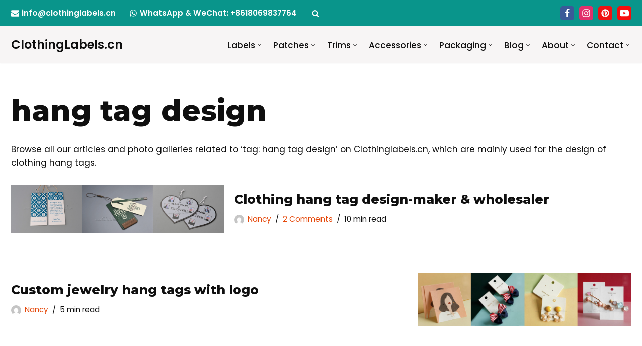

--- FILE ---
content_type: text/html; charset=UTF-8
request_url: https://www.clothinglabels.cn/tag/hang-tag-design/
body_size: 27359
content:
<!DOCTYPE html>
<html dir="ltr" lang="en-US" prefix="og: https://ogp.me/ns#">
<head>
<script async src="https://www.googletagmanager.com/gtag/js?id=UA-7573219-10"></script>
<script>window.dataLayer=window.dataLayer||[];
function gtag(){dataLayer.push(arguments);}
gtag('js', new Date());
gtag('config', 'UA-7573219-10');</script>
<meta charset="UTF-8">
<meta name="viewport" content="width=device-width, initial-scale=1, minimum-scale=1">
<link rel="profile" href="https://gmpg.org/xfn/11">
<title>Tag: hang tag design | ClothingLabels.cn</title>
<style>img:is([sizes="auto" i], [sizes^="auto," i]){contain-intrinsic-size:3000px 1500px}</style>
<meta name="description" content="Browse all our articles and photo galleries related to ‘tag: hang tag design’ on Clothinglabels.cn, which are mainly used for the design of clothing hang tags."/>
<meta name="robots" content="max-image-preview:large"/>
<meta name="p:domain_verify" content="88f97573f585e305c5eddb13c4d5eda4"/>
<link rel="canonical" href="https://www.clothinglabels.cn/tag/hang-tag-design/"/>
<meta name="generator" content="All in One SEO Pro (AIOSEO) 4.5.3.1"/>
<meta property="og:locale" content="en_US"/>
<meta property="og:site_name" content="ClothingLabels.cn"/>
<meta property="og:type" content="article"/>
<meta property="og:title" content="Tag: hang tag design | ClothingLabels.cn"/>
<meta property="og:description" content="Browse all our articles and photo galleries related to ‘tag: hang tag design’ on Clothinglabels.cn, which are mainly used for the design of clothing hang tags."/>
<meta property="og:url" content="https://www.clothinglabels.cn/tag/hang-tag-design/"/>
<meta property="fb:admins" content="100003998185846"/>
<meta property="og:image" content="https://www.clothinglabels.cn/wp-content/uploads/2020/06/clothing-labels-logo-200.jpg"/>
<meta property="og:image:secure_url" content="https://www.clothinglabels.cn/wp-content/uploads/2020/06/clothing-labels-logo-200.jpg"/>
<meta property="og:image:width" content="200"/>
<meta property="og:image:height" content="200"/>
<meta property="article:publisher" content="https://www.facebook.com/clothinglabelsdotcn/"/>
<meta name="twitter:card" content="summary"/>
<meta name="twitter:site" content="@aezhangwei"/>
<meta name="twitter:title" content="Tag: hang tag design | ClothingLabels.cn"/>
<meta name="twitter:description" content="Browse all our articles and photo galleries related to ‘tag: hang tag design’ on Clothinglabels.cn, which are mainly used for the design of clothing hang tags."/>
<meta name="twitter:image" content="https://www.clothinglabels.cn/wp-content/uploads/2020/06/clothing-labels-logo-200.jpg"/>
<script type="application/ld+json" class="aioseo-schema">{"@context":"https:\/\/schema.org","@graph":[{"@type":"BreadcrumbList","@id":"https:\/\/www.clothinglabels.cn\/tag\/hang-tag-design\/#breadcrumblist","itemListElement":[{"@type":"ListItem","@id":"https:\/\/www.clothinglabels.cn\/#listItem","position":1,"name":"Home","item":"https:\/\/www.clothinglabels.cn\/","nextItem":"https:\/\/www.clothinglabels.cn\/tag\/hang-tag-design\/#listItem"},{"@type":"ListItem","@id":"https:\/\/www.clothinglabels.cn\/tag\/hang-tag-design\/#listItem","position":2,"name":"hang tag design","previousItem":"https:\/\/www.clothinglabels.cn\/#listItem"}]},{"@type":"CollectionPage","@id":"https:\/\/www.clothinglabels.cn\/tag\/hang-tag-design\/#collectionpage","url":"https:\/\/www.clothinglabels.cn\/tag\/hang-tag-design\/","name":"Tag: hang tag design | ClothingLabels.cn","description":"Browse all our articles and photo galleries related to \u2018tag: hang tag design\u2019 on Clothinglabels.cn, which are mainly used for the design of clothing hang tags.","inLanguage":"en-US","isPartOf":{"@id":"https:\/\/www.clothinglabels.cn\/#website"},"breadcrumb":{"@id":"https:\/\/www.clothinglabels.cn\/tag\/hang-tag-design\/#breadcrumblist"}},{"@type":"Organization","@id":"https:\/\/www.clothinglabels.cn\/#organization","name":"PEANNY LTD","url":"https:\/\/www.clothinglabels.cn\/","logo":{"@type":"ImageObject","url":"https:\/\/www.clothinglabels.cn\/wp-content\/uploads\/2020\/05\/clothing-labels-logo1.png","@id":"https:\/\/www.clothinglabels.cn\/tag\/hang-tag-design\/#organizationLogo","width":200,"height":25,"caption":"clothing labels logo"},"image":{"@id":"https:\/\/www.clothinglabels.cn\/#organizationLogo"},"sameAs":["https:\/\/www.facebook.com\/clothinglabelsdotcn\/","https:\/\/twitter.com\/aezhangwei","https:\/\/www.instagram.com\/clothinglabelsdotcn\/","https:\/\/www.pinterest.com\/clothinglabelsdotcn\/","https:\/\/www.youtube.com\/channel\/UCUuuyf3W0Dzp3HMpt4ShDKQ","https:\/\/www.linkedin.com\/in\/clothinglabelsdotcn\/"],"contactPoint":{"@type":"ContactPoint","telephone":"+8657188913839","contactType":"Customer Support"}},{"@type":"WebSite","@id":"https:\/\/www.clothinglabels.cn\/#website","url":"https:\/\/www.clothinglabels.cn\/","name":"ClothingLabels.cn","description":"Perfect your fashion brand","inLanguage":"en-US","publisher":{"@id":"https:\/\/www.clothinglabels.cn\/#organization"}}]}</script>
<link rel='dns-prefetch' href='//fonts.googleapis.com'/>
<link rel="alternate" type="application/rss+xml" title="ClothingLabels.cn &raquo; Feed" href="https://www.clothinglabels.cn/feed/"/>
<link rel="alternate" type="application/rss+xml" title="ClothingLabels.cn &raquo; Comments Feed" href="https://www.clothinglabels.cn/comments/feed/"/>
<link rel="alternate" type="application/rss+xml" title="ClothingLabels.cn &raquo; hang tag design Tag Feed" href="https://www.clothinglabels.cn/tag/hang-tag-design/feed/"/>
<link rel="stylesheet" type="text/css" href="//www.clothinglabels.cn/wp-content/cache/wpfc-minified/2b0et7su/luqe.css" media="all"/>
<style id='classic-theme-styles-inline-css'>.wp-block-button__link{color:#fff;background-color:#32373c;border-radius:9999px;box-shadow:none;text-decoration:none;padding:calc(.667em + 2px) calc(1.333em + 2px);font-size:1.125em}.wp-block-file__button{background:#32373c;color:#fff;text-decoration:none}</style>
<style id='global-styles-inline-css'>:root{--wp--preset--aspect-ratio--square:1;--wp--preset--aspect-ratio--4-3:4/3;--wp--preset--aspect-ratio--3-4:3/4;--wp--preset--aspect-ratio--3-2:3/2;--wp--preset--aspect-ratio--2-3:2/3;--wp--preset--aspect-ratio--16-9:16/9;--wp--preset--aspect-ratio--9-16:9/16;--wp--preset--color--black:#000000;--wp--preset--color--cyan-bluish-gray:#abb8c3;--wp--preset--color--white:#ffffff;--wp--preset--color--pale-pink:#f78da7;--wp--preset--color--vivid-red:#cf2e2e;--wp--preset--color--luminous-vivid-orange:#ff6900;--wp--preset--color--luminous-vivid-amber:#fcb900;--wp--preset--color--light-green-cyan:#7bdcb5;--wp--preset--color--vivid-green-cyan:#00d084;--wp--preset--color--pale-cyan-blue:#8ed1fc;--wp--preset--color--vivid-cyan-blue:#0693e3;--wp--preset--color--vivid-purple:#9b51e0;--wp--preset--color--neve-link-color:var(--nv-primary-accent);--wp--preset--color--neve-link-hover-color:var(--nv-secondary-accent);--wp--preset--color--nv-site-bg:var(--nv-site-bg);--wp--preset--color--nv-light-bg:var(--nv-light-bg);--wp--preset--color--nv-dark-bg:var(--nv-dark-bg);--wp--preset--color--neve-text-color:var(--nv-text-color);--wp--preset--color--nv-text-dark-bg:var(--nv-text-dark-bg);--wp--preset--color--nv-c-1:var(--nv-c-1);--wp--preset--color--nv-c-2:var(--nv-c-2);--wp--preset--gradient--vivid-cyan-blue-to-vivid-purple:linear-gradient(135deg,rgba(6,147,227,1) 0%,rgb(155,81,224) 100%);--wp--preset--gradient--light-green-cyan-to-vivid-green-cyan:linear-gradient(135deg,rgb(122,220,180) 0%,rgb(0,208,130) 100%);--wp--preset--gradient--luminous-vivid-amber-to-luminous-vivid-orange:linear-gradient(135deg,rgba(252,185,0,1) 0%,rgba(255,105,0,1) 100%);--wp--preset--gradient--luminous-vivid-orange-to-vivid-red:linear-gradient(135deg,rgba(255,105,0,1) 0%,rgb(207,46,46) 100%);--wp--preset--gradient--very-light-gray-to-cyan-bluish-gray:linear-gradient(135deg,rgb(238,238,238) 0%,rgb(169,184,195) 100%);--wp--preset--gradient--cool-to-warm-spectrum:linear-gradient(135deg,rgb(74,234,220) 0%,rgb(151,120,209) 20%,rgb(207,42,186) 40%,rgb(238,44,130) 60%,rgb(251,105,98) 80%,rgb(254,248,76) 100%);--wp--preset--gradient--blush-light-purple:linear-gradient(135deg,rgb(255,206,236) 0%,rgb(152,150,240) 100%);--wp--preset--gradient--blush-bordeaux:linear-gradient(135deg,rgb(254,205,165) 0%,rgb(254,45,45) 50%,rgb(107,0,62) 100%);--wp--preset--gradient--luminous-dusk:linear-gradient(135deg,rgb(255,203,112) 0%,rgb(199,81,192) 50%,rgb(65,88,208) 100%);--wp--preset--gradient--pale-ocean:linear-gradient(135deg,rgb(255,245,203) 0%,rgb(182,227,212) 50%,rgb(51,167,181) 100%);--wp--preset--gradient--electric-grass:linear-gradient(135deg,rgb(202,248,128) 0%,rgb(113,206,126) 100%);--wp--preset--gradient--midnight:linear-gradient(135deg,rgb(2,3,129) 0%,rgb(40,116,252) 100%);--wp--preset--font-size--small:13px;--wp--preset--font-size--medium:20px;--wp--preset--font-size--large:36px;--wp--preset--font-size--x-large:42px;--wp--preset--spacing--20:0.44rem;--wp--preset--spacing--30:0.67rem;--wp--preset--spacing--40:1rem;--wp--preset--spacing--50:1.5rem;--wp--preset--spacing--60:2.25rem;--wp--preset--spacing--70:3.38rem;--wp--preset--spacing--80:5.06rem;--wp--preset--shadow--natural:6px 6px 9px rgba(0, 0, 0, 0.2);--wp--preset--shadow--deep:12px 12px 50px rgba(0, 0, 0, 0.4);--wp--preset--shadow--sharp:6px 6px 0px rgba(0, 0, 0, 0.2);--wp--preset--shadow--outlined:6px 6px 0px -3px rgba(255, 255, 255, 1), 6px 6px rgba(0, 0, 0, 1);--wp--preset--shadow--crisp:6px 6px 0px rgba(0, 0, 0, 1);}:where(.is-layout-flex){gap:0.5em;}:where(.is-layout-grid){gap:0.5em;}body .is-layout-flex{display:flex;}.is-layout-flex{flex-wrap:wrap;align-items:center;}.is-layout-flex > :is(*, div){margin:0;}body .is-layout-grid{display:grid;}.is-layout-grid > :is(*, div){margin:0;}:where(.wp-block-columns.is-layout-flex){gap:2em;}:where(.wp-block-columns.is-layout-grid){gap:2em;}:where(.wp-block-post-template.is-layout-flex){gap:1.25em;}:where(.wp-block-post-template.is-layout-grid){gap:1.25em;}.has-black-color{color:var(--wp--preset--color--black) !important;}.has-cyan-bluish-gray-color{color:var(--wp--preset--color--cyan-bluish-gray) !important;}.has-white-color{color:var(--wp--preset--color--white) !important;}.has-pale-pink-color{color:var(--wp--preset--color--pale-pink) !important;}.has-vivid-red-color{color:var(--wp--preset--color--vivid-red) !important;}.has-luminous-vivid-orange-color{color:var(--wp--preset--color--luminous-vivid-orange) !important;}.has-luminous-vivid-amber-color{color:var(--wp--preset--color--luminous-vivid-amber) !important;}.has-light-green-cyan-color{color:var(--wp--preset--color--light-green-cyan) !important;}.has-vivid-green-cyan-color{color:var(--wp--preset--color--vivid-green-cyan) !important;}.has-pale-cyan-blue-color{color:var(--wp--preset--color--pale-cyan-blue) !important;}.has-vivid-cyan-blue-color{color:var(--wp--preset--color--vivid-cyan-blue) !important;}.has-vivid-purple-color{color:var(--wp--preset--color--vivid-purple) !important;}.has-neve-link-color-color{color:var(--wp--preset--color--neve-link-color) !important;}.has-neve-link-hover-color-color{color:var(--wp--preset--color--neve-link-hover-color) !important;}.has-nv-site-bg-color{color:var(--wp--preset--color--nv-site-bg) !important;}.has-nv-light-bg-color{color:var(--wp--preset--color--nv-light-bg) !important;}.has-nv-dark-bg-color{color:var(--wp--preset--color--nv-dark-bg) !important;}.has-neve-text-color-color{color:var(--wp--preset--color--neve-text-color) !important;}.has-nv-text-dark-bg-color{color:var(--wp--preset--color--nv-text-dark-bg) !important;}.has-nv-c-1-color{color:var(--wp--preset--color--nv-c-1) !important;}.has-nv-c-2-color{color:var(--wp--preset--color--nv-c-2) !important;}.has-black-background-color{background-color:var(--wp--preset--color--black) !important;}.has-cyan-bluish-gray-background-color{background-color:var(--wp--preset--color--cyan-bluish-gray) !important;}.has-white-background-color{background-color:var(--wp--preset--color--white) !important;}.has-pale-pink-background-color{background-color:var(--wp--preset--color--pale-pink) !important;}.has-vivid-red-background-color{background-color:var(--wp--preset--color--vivid-red) !important;}.has-luminous-vivid-orange-background-color{background-color:var(--wp--preset--color--luminous-vivid-orange) !important;}.has-luminous-vivid-amber-background-color{background-color:var(--wp--preset--color--luminous-vivid-amber) !important;}.has-light-green-cyan-background-color{background-color:var(--wp--preset--color--light-green-cyan) !important;}.has-vivid-green-cyan-background-color{background-color:var(--wp--preset--color--vivid-green-cyan) !important;}.has-pale-cyan-blue-background-color{background-color:var(--wp--preset--color--pale-cyan-blue) !important;}.has-vivid-cyan-blue-background-color{background-color:var(--wp--preset--color--vivid-cyan-blue) !important;}.has-vivid-purple-background-color{background-color:var(--wp--preset--color--vivid-purple) !important;}.has-neve-link-color-background-color{background-color:var(--wp--preset--color--neve-link-color) !important;}.has-neve-link-hover-color-background-color{background-color:var(--wp--preset--color--neve-link-hover-color) !important;}.has-nv-site-bg-background-color{background-color:var(--wp--preset--color--nv-site-bg) !important;}.has-nv-light-bg-background-color{background-color:var(--wp--preset--color--nv-light-bg) !important;}.has-nv-dark-bg-background-color{background-color:var(--wp--preset--color--nv-dark-bg) !important;}.has-neve-text-color-background-color{background-color:var(--wp--preset--color--neve-text-color) !important;}.has-nv-text-dark-bg-background-color{background-color:var(--wp--preset--color--nv-text-dark-bg) !important;}.has-nv-c-1-background-color{background-color:var(--wp--preset--color--nv-c-1) !important;}.has-nv-c-2-background-color{background-color:var(--wp--preset--color--nv-c-2) !important;}.has-black-border-color{border-color:var(--wp--preset--color--black) !important;}.has-cyan-bluish-gray-border-color{border-color:var(--wp--preset--color--cyan-bluish-gray) !important;}.has-white-border-color{border-color:var(--wp--preset--color--white) !important;}.has-pale-pink-border-color{border-color:var(--wp--preset--color--pale-pink) !important;}.has-vivid-red-border-color{border-color:var(--wp--preset--color--vivid-red) !important;}.has-luminous-vivid-orange-border-color{border-color:var(--wp--preset--color--luminous-vivid-orange) !important;}.has-luminous-vivid-amber-border-color{border-color:var(--wp--preset--color--luminous-vivid-amber) !important;}.has-light-green-cyan-border-color{border-color:var(--wp--preset--color--light-green-cyan) !important;}.has-vivid-green-cyan-border-color{border-color:var(--wp--preset--color--vivid-green-cyan) !important;}.has-pale-cyan-blue-border-color{border-color:var(--wp--preset--color--pale-cyan-blue) !important;}.has-vivid-cyan-blue-border-color{border-color:var(--wp--preset--color--vivid-cyan-blue) !important;}.has-vivid-purple-border-color{border-color:var(--wp--preset--color--vivid-purple) !important;}.has-neve-link-color-border-color{border-color:var(--wp--preset--color--neve-link-color) !important;}.has-neve-link-hover-color-border-color{border-color:var(--wp--preset--color--neve-link-hover-color) !important;}.has-nv-site-bg-border-color{border-color:var(--wp--preset--color--nv-site-bg) !important;}.has-nv-light-bg-border-color{border-color:var(--wp--preset--color--nv-light-bg) !important;}.has-nv-dark-bg-border-color{border-color:var(--wp--preset--color--nv-dark-bg) !important;}.has-neve-text-color-border-color{border-color:var(--wp--preset--color--neve-text-color) !important;}.has-nv-text-dark-bg-border-color{border-color:var(--wp--preset--color--nv-text-dark-bg) !important;}.has-nv-c-1-border-color{border-color:var(--wp--preset--color--nv-c-1) !important;}.has-nv-c-2-border-color{border-color:var(--wp--preset--color--nv-c-2) !important;}.has-vivid-cyan-blue-to-vivid-purple-gradient-background{background:var(--wp--preset--gradient--vivid-cyan-blue-to-vivid-purple) !important;}.has-light-green-cyan-to-vivid-green-cyan-gradient-background{background:var(--wp--preset--gradient--light-green-cyan-to-vivid-green-cyan) !important;}.has-luminous-vivid-amber-to-luminous-vivid-orange-gradient-background{background:var(--wp--preset--gradient--luminous-vivid-amber-to-luminous-vivid-orange) !important;}.has-luminous-vivid-orange-to-vivid-red-gradient-background{background:var(--wp--preset--gradient--luminous-vivid-orange-to-vivid-red) !important;}.has-very-light-gray-to-cyan-bluish-gray-gradient-background{background:var(--wp--preset--gradient--very-light-gray-to-cyan-bluish-gray) !important;}.has-cool-to-warm-spectrum-gradient-background{background:var(--wp--preset--gradient--cool-to-warm-spectrum) !important;}.has-blush-light-purple-gradient-background{background:var(--wp--preset--gradient--blush-light-purple) !important;}.has-blush-bordeaux-gradient-background{background:var(--wp--preset--gradient--blush-bordeaux) !important;}.has-luminous-dusk-gradient-background{background:var(--wp--preset--gradient--luminous-dusk) !important;}.has-pale-ocean-gradient-background{background:var(--wp--preset--gradient--pale-ocean) !important;}.has-electric-grass-gradient-background{background:var(--wp--preset--gradient--electric-grass) !important;}.has-midnight-gradient-background{background:var(--wp--preset--gradient--midnight) !important;}.has-small-font-size{font-size:var(--wp--preset--font-size--small) !important;}.has-medium-font-size{font-size:var(--wp--preset--font-size--medium) !important;}.has-large-font-size{font-size:var(--wp--preset--font-size--large) !important;}.has-x-large-font-size{font-size:var(--wp--preset--font-size--x-large) !important;}:where(.wp-block-post-template.is-layout-flex){gap:1.25em;}:where(.wp-block-post-template.is-layout-grid){gap:1.25em;}:where(.wp-block-columns.is-layout-flex){gap:2em;}:where(.wp-block-columns.is-layout-grid){gap:2em;}:root :where(.wp-block-pullquote){font-size:1.5em;line-height:1.6;}</style>
<link rel="stylesheet" type="text/css" href="//www.clothinglabels.cn/wp-content/cache/wpfc-minified/d3udm7ou/luqe.css" media="all"/>
<style id='neve-style-inline-css'>.nv-meta-list li.meta:not(:last-child):after{content:"/"}.nv-meta-list .no-mobile{display:none;}.nv-meta-list li.last::after{content:""!important;}@media(min-width:769px){
.nv-meta-list .no-mobile{display:inline-block;}
.nv-meta-list li.last:not(:last-child)::after{content:"/" !important;}
}
.nav-ul li .caret svg, .nav-ul li .caret img{width:var(--smiconsize, 0.5em);height:var(--smiconsize, 0.5em);}.nav-ul .sub-menu li{border-style:var(--itembstyle);}.nav-ul .sub-menu li:not(:last-child){margin-bottom:var(--spacebetween );}:root{--container:748px;--postwidth:100%;--primarybtnbg:var(--nv-primary-accent);--primarybtnhoverbg:var(--nv-secondary-accent);--secondarybtnhoverbg:var(--nv-secondary-accent);--primarybtncolor:#ffffff;--secondarybtncolor:var(--nv-primary-accent);--primarybtnhovercolor:#ffffff;--secondarybtnhovercolor:#ffffff;--primarybtnborderradius:50px;--secondarybtnborderradius:50px;--secondarybtnborderwidth:2px;--btnpadding:20px 40px;--primarybtnpadding:20px 40px;--secondarybtnpadding:calc(20px - 2px) calc(40px - 2px);--bodyfontfamily:Poppins;--bodyfontsize:15px;--bodylineheight:1.6em;--bodyletterspacing:0px;--bodyfontweight:400;--bodytexttransform:none;--headingsfontfamily:Montserrat;--h1fontsize:35px;--h1fontweight:800;--h1lineheight:1.2em;--h1letterspacing:0px;--h1texttransform:none;--h2fontsize:25px;--h2fontweight:800;--h2lineheight:1.2em;--h2letterspacing:0px;--h2texttransform:none;--h3fontsize:20px;--h3fontweight:800;--h3lineheight:1.2em;--h3letterspacing:0px;--h3texttransform:none;--h4fontsize:0.8em;--h4fontweight:700;--h4lineheight:1.2em;--h4letterspacing:4px;--h4texttransform:none;--h5fontsize:12px;--h5fontweight:800;--h5lineheight:1.2em;--h5letterspacing:0px;--h5texttransform:none;--h6fontsize:12px;--h6fontweight:800;--h6lineheight:1.2em;--h6letterspacing:0px;--h6texttransform:none;--formfieldborderwidth:2px;--formfieldborderradius:3px;--formfieldbgcolor:var(--nv-site-bg);--formfieldbordercolor:var(--nv-light-bg);--formfieldcolor:var(--nv-text-color);--formfieldpadding:10px 12px;}
.has-neve-button-color-color{color:var(--nv-primary-accent)!important;}
.has-neve-button-color-background-color{background-color:var(--nv-primary-accent)!important;}
.single-post-container .alignfull > [class*="__inner-container"], .single-post-container .alignwide > [class*="__inner-container"]{max-width:718px}
.nv-meta-list{--avatarsize:20px;}
.single .nv-meta-list{--avatarsize:20px;}
.single h1.entry-title{--fontsize:34px;}
.nv-is-boxed.nv-comments-wrap{--padding:20px;}
.nv-is-boxed.comment-respond{--padding:20px;}
.single:not(.single-product), .page{--c-vspace:0 0 0 0;;}
.global-styled{--bgcolor:var(--nv-site-bg);}
.header-top{--rowbcolor:var(--nv-light-bg);--color:#fdfdfd;--bgcolor:#09958b;}
.header-main{--rowbcolor:var(--nv-light-bg);--color:var(--nv-text-color);--bgcolor:#f7f5f5;}
.header-bottom{--rowbcolor:var(--nv-light-bg);--color:var(--nv-text-color);--bgcolor:#ffffff;}
.header-menu-sidebar-bg{--justify:flex-start;--textalign:left;--flexg:1;--wrapdropdownwidth:auto;--color:var(--nv-text-color);--bgcolor:var(--nv-site-bg);}
.header-menu-sidebar{width:360px;}
.builder-item--logo{--maxwidth:40px;--fs:24px;--padding:10px 0;--margin:0;--textalign:left;--justify:flex-start;}
.builder-item--nav-icon,.header-menu-sidebar .close-sidebar-panel .navbar-toggle{--borderradius:0;}
.builder-item--nav-icon{--label-margin:0 5px 0 0;;--padding:10px 15px;--margin:0;}
.builder-item--primary-menu{--color:var(--nv-text-color);--hovercolor:var(--nv-secondary-accent);--hovertextcolor:var(--nv-text-color);--activecolor:var(--nv-primary-accent);--spacing:20px;--height:25px;--smiconsize:7px;--padding:0;--margin:0;--fontsize:1em;--lineheight:1.6em;--letterspacing:0px;--fontweight:500;--texttransform:none;--iconsize:1em;}
.builder-item--primary-menu .sub-menu{--spacebetween:0px;--bstyle:none;--itembstyle:none;}
.hfg-is-group.has-primary-menu .inherit-ff{--inheritedfw:500;}
.builder-item--header_search_responsive{--iconsize:15px;--formfieldfontsize:14px;--formfieldborderwidth:2px;--formfieldborderradius:2px;--height:40px;--padding:0 10px;--margin:0;}
.builder-item--social_icons{--spacing:10px;--borderradius:5px;--icon-size:18px;--padding:0;--margin:0;}
.builder-item--contact{--iconcolor:#fefefe;--spacing:27px;--padding:0;--margin:0;--fontsize:0.85em;--lineheight:1.6em;--letterspacing:0px;--fontweight:600;--texttransform:none;--iconsize:0.85em;}
.builder-item--advanced_search_icon_1{--iconsize:15px;--formfieldfontsize:14px;--formfieldborderwidth:2px;--formfieldborderradius:2px;--height:40px;--padding:0;--margin:0;}
.footer-top-inner .row{grid-template-columns:1fr 1fr 1fr;--valign:flex-start;}
.footer-top{--rowbcolor:var(--nv-light-bg);--color:var(--nv-text-color);--bgcolor:#ffffff;}
.footer-main-inner .row{grid-template-columns:1fr 2fr 1fr;--valign:flex-start;}
.footer-main{--rowbwidth:0px;--rowbcolor:rgba(225,230,230,0);--color:var(--nv-text-color);--bgcolor:rgba(224,229,229,0.53);}
.footer-bottom-inner .row{grid-template-columns:1fr 1fr 1fr;--valign:center;}
.footer-bottom{--rowbwidth:0px;--rowbcolor:var(--nv-light-bg);--color:var(--nv-text-dark-bg);--bgcolor:#178f6a;}
.builder-item--footer-one-widgets{--padding:0;--margin:0;--textalign:left;--justify:flex-start;}
.builder-item--footer-two-widgets{--padding:0;--margin:0;--textalign:left;--justify:flex-start;}
.builder-item--footer-three-widgets{--padding:0;--margin:0;--textalign:left;--justify:flex-start;}
.builder-item--footer-four-widgets{--padding:0;--margin:0;--textalign:left;--justify:flex-start;}
.builder-item--footer-menu{--hovercolor:var(--nv-primary-accent);--spacing:20px;--height:25px;--padding:0;--margin:0;--fontsize:1em;--lineheight:1.6;--letterspacing:0px;--fontweight:500;--texttransform:none;--iconsize:1em;--textalign:left;--justify:flex-start;}
.builder-item--social_icons_2{--spacing:10px;--borderradius:5px;--icon-size:18px;--padding:0;--margin:0;--textalign:right;--justify:flex-end;}
.page_header-top{--rowbcolor:var(--nv-light-bg);--color:var(--nv-text-color);--bgcolor:var(--nv-site-bg);}
.page_header-bottom{--rowbcolor:var(--nv-light-bg);--color:var(--nv-text-color);--bgcolor:var(--nv-site-bg);}
.nv-index-posts{--alignment:left;}
.scroll-to-top{--color:var(--nv-text-dark-bg);--padding:8px 10px;--borderradius:4px;--bgcolor:var(--nv-dark-bg);--hovercolor:var(--nv-text-dark-bg);--hoverbgcolor:var(--nv-secondary-accent);--size:16px;}
@media(min-width:576px){ :root{--container:992px;--postwidth:100%;--btnpadding:20px 40px;--primarybtnpadding:20px 40px;--secondarybtnpadding:calc(20px - 2px) calc(40px - 2px);--bodyfontsize:16px;--bodylineheight:1.6em;--bodyletterspacing:0px;--h1fontsize:45px;--h1lineheight:1.2em;--h1letterspacing:0px;--h2fontsize:35px;--h2lineheight:1.2em;--h2letterspacing:0px;--h3fontsize:25px;--h3lineheight:1.2em;--h3letterspacing:0px;--h4fontsize:18px;--h4lineheight:1.2em;--h4letterspacing:0px;--h5fontsize:14px;--h5lineheight:1.2em;--h5letterspacing:0px;--h6fontsize:12px;--h6lineheight:1.2em;--h6letterspacing:0px;}
.single-post-container .alignfull > [class*="__inner-container"], .single-post-container .alignwide > [class*="__inner-container"]{max-width:962px}
.nv-meta-list{--avatarsize:20px;}
.single .nv-meta-list{--avatarsize:20px;}
.nv-is-boxed.nv-comments-wrap{--padding:30px;}
.nv-is-boxed.comment-respond{--padding:30px;}
.single:not(.single-product), .page{--c-vspace:0 0 0 0;;}
.header-menu-sidebar-bg{--justify:flex-start;--textalign:left;--flexg:1;--wrapdropdownwidth:auto;}
.header-menu-sidebar{width:360px;}
.builder-item--logo{--maxwidth:44px;--fs:24px;--padding:10px 0;--margin:0;--textalign:left;--justify:flex-start;}
.builder-item--nav-icon{--label-margin:0 5px 0 0;;--padding:10px 15px;--margin:0;}
.builder-item--primary-menu{--spacing:20px;--height:25px;--smiconsize:7px;--padding:0;--margin:0;--fontsize:1em;--lineheight:1.6em;--letterspacing:0px;--iconsize:1em;}
.builder-item--primary-menu .sub-menu{--spacebetween:0px;}
.builder-item--header_search_responsive{--formfieldfontsize:14px;--formfieldborderwidth:2px;--formfieldborderradius:2px;--height:40px;--padding:0 10px;--margin:0;}
.builder-item--social_icons{--spacing:10px;--borderradius:5px;--icon-size:18px;--padding:0;--margin:0;}
.builder-item--contact{--padding:0;--margin:0;--fontsize:0.85em;--lineheight:1.6em;--letterspacing:0px;--iconsize:0.85em;}
.builder-item--advanced_search_icon_1{--formfieldfontsize:14px;--formfieldborderwidth:2px;--formfieldborderradius:2px;--height:40px;--padding:0;--margin:0;}
.footer-main{--rowbwidth:0px;}
.footer-bottom{--rowbwidth:0px;}
.builder-item--footer-one-widgets{--padding:0;--margin:0;--textalign:left;--justify:flex-start;}
.builder-item--footer-two-widgets{--padding:0;--margin:0;--textalign:left;--justify:flex-start;}
.builder-item--footer-three-widgets{--padding:0;--margin:0;--textalign:left;--justify:flex-start;}
.builder-item--footer-four-widgets{--padding:0;--margin:0;--textalign:left;--justify:flex-start;}
.builder-item--footer-menu{--spacing:20px;--height:25px;--padding:0;--margin:0;--fontsize:1em;--lineheight:1.6;--letterspacing:0px;--iconsize:1em;--textalign:left;--justify:flex-start;}
.builder-item--social_icons_2{--spacing:10px;--borderradius:5px;--icon-size:18px;--padding:0;--margin:0;--textalign:right;--justify:flex-end;}
.scroll-to-top{--padding:8px 10px;--size:16px;}
}@media(min-width:960px){ :root{--container:1267px;--postwidth:100%;--btnpadding:20px 40px;--primarybtnpadding:20px 40px;--secondarybtnpadding:calc(20px - 2px) calc(40px - 2px);--bodyfontsize:17px;--bodylineheight:1.6em;--bodyletterspacing:0px;--h1fontsize:58px;--h1lineheight:1.2em;--h1letterspacing:0px;--h2fontsize:45px;--h2lineheight:1.2em;--h2letterspacing:0px;--h3fontsize:25px;--h3lineheight:1.2em;--h3letterspacing:0px;--h4fontsize:20px;--h4lineheight:1.2em;--h4letterspacing:1px;--h5fontsize:16px;--h5lineheight:1.2em;--h5letterspacing:0px;--h6fontsize:14px;--h6lineheight:1.2em;--h6letterspacing:0px;}
body:not(.single):not(.archive):not(.blog):not(.search):not(.error404) .neve-main > .container .col, body.post-type-archive-course .neve-main > .container .col, body.post-type-archive-llms_membership .neve-main > .container .col{max-width:100%;}
body:not(.single):not(.archive):not(.blog):not(.search):not(.error404) .nv-sidebar-wrap, body.post-type-archive-course .nv-sidebar-wrap, body.post-type-archive-llms_membership .nv-sidebar-wrap{max-width:0%;}
.neve-main > .archive-container .nv-index-posts.col{max-width:100%;}
.neve-main > .archive-container .nv-sidebar-wrap{max-width:0%;}
.neve-main > .single-post-container .nv-single-post-wrap.col{max-width:70%;}
.single-post-container .alignfull > [class*="__inner-container"], .single-post-container .alignwide > [class*="__inner-container"]{max-width:857px}
.container-fluid.single-post-container .alignfull > [class*="__inner-container"], .container-fluid.single-post-container .alignwide > [class*="__inner-container"]{max-width:calc(70% + 15px)}
.neve-main > .single-post-container .nv-sidebar-wrap{max-width:30%;}
.nv-meta-list{--avatarsize:20px;}
.single .nv-meta-list{--avatarsize:20px;}
.single h1.entry-title{--fontsize:52px;}
.nv-is-boxed.nv-comments-wrap{--padding:40px;}
.nv-is-boxed.comment-respond{--padding:40px;}
.single:not(.single-product), .page{--c-vspace:0 0 0 0;;}
.header-menu-sidebar-bg{--justify:flex-start;--textalign:left;--flexg:1;--wrapdropdownwidth:auto;}
.header-menu-sidebar{width:360px;}
.builder-item--logo{--maxwidth:44px;--fs:24px;--padding:10px 0;--margin:0;--textalign:left;--justify:flex-start;}
.builder-item--nav-icon{--label-margin:0 5px 0 0;;--padding:10px 15px;--margin:0;}
.builder-item--primary-menu{--spacing:16px;--height:1px;--smiconsize:7px;--padding:0;--margin:0;--fontsize:1em;--lineheight:1.2em;--letterspacing:0px;--iconsize:1em;}
.builder-item--primary-menu .sub-menu{--spacebetween:0px;}
.builder-item--header_search_responsive{--formfieldfontsize:14px;--formfieldborderwidth:2px;--formfieldborderradius:2px;--height:40px;--padding:0 10px;--margin:0;}
.builder-item--social_icons{--spacing:10px;--borderradius:5px;--icon-size:18px;--padding:0;--margin:0;}
.builder-item--contact{--padding:0;--margin:0;--fontsize:0.9em;--lineheight:1.7em;--letterspacing:0px;--iconsize:0.9em;}
.builder-item--advanced_search_icon_1{--formfieldfontsize:14px;--formfieldborderwidth:2px;--formfieldborderradius:2px;--height:40px;--padding:0;--margin:0;}
.footer-main{--rowbwidth:44px;}
.footer-bottom{--height:65px;--rowbwidth:0px;}
.builder-item--footer-one-widgets{--padding:0;--margin:0;--textalign:left;--justify:flex-start;}
.builder-item--footer-two-widgets{--padding:0;--margin:0;--textalign:left;--justify:flex-start;}
.builder-item--footer-three-widgets{--padding:0;--margin:0;--textalign:left;--justify:flex-start;}
.builder-item--footer-four-widgets{--padding:0;--margin:0;--textalign:center;--justify:center;}
.builder-item--footer-menu{--spacing:20px;--height:25px;--padding:0;--margin:0;--fontsize:1em;--lineheight:1.6;--letterspacing:0px;--iconsize:1em;--textalign:left;--justify:flex-start;}
.builder-item--social_icons_2{--spacing:10px;--borderradius:5px;--icon-size:18px;--padding:0;--margin:0;--textalign:right;--justify:flex-end;}
.layout-alternative:nth-child(even){--postcoltemplate:65fr 35fr;}
.nv-index-posts{--postcoltemplate:35fr 65fr;}
.scroll-to-top{--padding:8px 10px;--size:16px;}
}.scroll-to-top{right:20px;border:none;position:fixed;bottom:30px;display:none;opacity:0;visibility:hidden;transition:opacity 0.3s ease-in-out, visibility 0.3s ease-in-out;align-items:center;justify-content:center;z-index:999;}
@supports (-webkit-overflow-scrolling: touch) { .scroll-to-top{bottom:74px;}
} .scroll-to-top.image{background-position:center;}
.scroll-to-top .scroll-to-top-image{width:100%;height:100%;}
.scroll-to-top .scroll-to-top-label{margin:0;padding:5px;}
.scroll-to-top:hover{text-decoration:none;}
.scroll-to-top.scroll-to-top-left{left:20px;right:unset;}
.scroll-to-top.scroll-show-mobile{display:flex;}
@media(min-width:960px){ .scroll-to-top{display:flex;}
}.scroll-to-top{color:var(--color);padding:var(--padding);border-radius:var(--borderradius);background:var(--bgcolor);}
.scroll-to-top:hover, .scroll-to-top:focus{color:var(--hovercolor);background:var(--hoverbgcolor);}
.scroll-to-top-icon, .scroll-to-top.image .scroll-to-top-image{width:var(--size);height:var(--size);}
.scroll-to-top-image{background-image:var(--bgimage);background-size:cover;}:root{--nv-primary-accent:#ec5f28;--nv-secondary-accent:#e5490b;--nv-site-bg:#ffffff;--nv-light-bg:#f4f4f4;--nv-dark-bg:#293370;--nv-text-color:#0f0f0f;--nv-text-dark-bg:#ffffff;--nv-c-1:#77b978;--nv-c-2:#f37262;--nv-fallback-ff:Arial, Helvetica, sans-serif;}</style>
<link rel="stylesheet" type="text/css" href="//www.clothinglabels.cn/wp-content/cache/wpfc-minified/ep89cs7/luqe.css" media="all"/>
<link rel="https://api.w.org/" href="https://www.clothinglabels.cn/wp-json/"/><link rel="alternate" title="JSON" type="application/json" href="https://www.clothinglabels.cn/wp-json/wp/v2/tags/877"/><link rel="EditURI" type="application/rsd+xml" title="RSD" href="https://www.clothinglabels.cn/xmlrpc.php?rsd"/>
<meta name="generator" content="WordPress 6.7.1"/>
<link rel="icon" href="https://www.clothinglabels.cn/wp-content/uploads/2020/09/cropped-icon-32x32.png" sizes="32x32"/>
<link rel="icon" href="https://www.clothinglabels.cn/wp-content/uploads/2020/09/cropped-icon-192x192.png" sizes="192x192"/>
<link rel="apple-touch-icon" href="https://www.clothinglabels.cn/wp-content/uploads/2020/09/cropped-icon-180x180.png"/>
<meta name="msapplication-TileImage" content="https://www.clothinglabels.cn/wp-content/uploads/2020/09/cropped-icon-270x270.png"/>
<style id="wpforms-css-vars-root">:root{--wpforms-field-border-radius:3px;--wpforms-field-background-color:#ffffff;--wpforms-field-border-color:rgba( 0, 0, 0, 0.25 );--wpforms-field-text-color:rgba( 0, 0, 0, 0.7 );--wpforms-label-color:rgba( 0, 0, 0, 0.85 );--wpforms-label-sublabel-color:rgba( 0, 0, 0, 0.55 );--wpforms-label-error-color:#d63637;--wpforms-button-border-radius:3px;--wpforms-button-background-color:#066aab;--wpforms-button-text-color:#ffffff;--wpforms-field-size-input-height:43px;--wpforms-field-size-input-spacing:15px;--wpforms-field-size-font-size:16px;--wpforms-field-size-line-height:19px;--wpforms-field-size-padding-h:14px;--wpforms-field-size-checkbox-size:16px;--wpforms-field-size-sublabel-spacing:5px;--wpforms-field-size-icon-size:1;--wpforms-label-size-font-size:16px;--wpforms-label-size-line-height:19px;--wpforms-label-size-sublabel-font-size:14px;--wpforms-label-size-sublabel-line-height:17px;--wpforms-button-size-font-size:17px;--wpforms-button-size-height:41px;--wpforms-button-size-padding-h:15px;--wpforms-button-size-margin-top:10px;}</style>
<script data-wpfc-render="false">var Wpfcll={s:[],osl:0,scroll:false,i:function(){Wpfcll.ss();window.addEventListener('load',function(){let observer=new MutationObserver(mutationRecords=>{Wpfcll.osl=Wpfcll.s.length;Wpfcll.ss();if(Wpfcll.s.length > Wpfcll.osl){Wpfcll.ls(false);}});observer.observe(document.getElementsByTagName("html")[0],{childList:true,attributes:true,subtree:true,attributeFilter:["src"],attributeOldValue:false,characterDataOldValue:false});Wpfcll.ls(true);});window.addEventListener('scroll',function(){Wpfcll.scroll=true;Wpfcll.ls(false);});window.addEventListener('resize',function(){Wpfcll.scroll=true;Wpfcll.ls(false);});window.addEventListener('click',function(){Wpfcll.scroll=true;Wpfcll.ls(false);});},c:function(e,pageload){var w=document.documentElement.clientHeight || body.clientHeight;var n=0;if(pageload){n=0;}else{n=(w > 800) ? 800:200;n=Wpfcll.scroll ? 800:n;}var er=e.getBoundingClientRect();var t=0;var p=e.parentNode ? e.parentNode:false;if(typeof p.getBoundingClientRect=="undefined"){var pr=false;}else{var pr=p.getBoundingClientRect();}if(er.x==0 && er.y==0){for(var i=0;i < 10;i++){if(p){if(pr.x==0 && pr.y==0){if(p.parentNode){p=p.parentNode;}if(typeof p.getBoundingClientRect=="undefined"){pr=false;}else{pr=p.getBoundingClientRect();}}else{t=pr.top;break;}}};}else{t=er.top;}if(w - t+n > 0){return true;}return false;},r:function(e,pageload){var s=this;var oc,ot;try{oc=e.getAttribute("data-wpfc-original-src");ot=e.getAttribute("data-wpfc-original-srcset");originalsizes=e.getAttribute("data-wpfc-original-sizes");if(s.c(e,pageload)){if(oc || ot){if(e.tagName=="DIV" || e.tagName=="A" || e.tagName=="SPAN"){e.style.backgroundImage="url("+oc+")";e.removeAttribute("data-wpfc-original-src");e.removeAttribute("data-wpfc-original-srcset");e.removeAttribute("onload");}else{if(oc){e.setAttribute('src',oc);}if(ot){e.setAttribute('srcset',ot);}if(originalsizes){e.setAttribute('sizes',originalsizes);}if(e.getAttribute("alt") && e.getAttribute("alt")=="blank"){e.removeAttribute("alt");}e.removeAttribute("data-wpfc-original-src");e.removeAttribute("data-wpfc-original-srcset");e.removeAttribute("data-wpfc-original-sizes");e.removeAttribute("onload");if(e.tagName=="IFRAME"){var y="https://www.youtube.com/embed/";if(navigator.userAgent.match(/\sEdge?\/\d/i)){e.setAttribute('src',e.getAttribute("src").replace(/.+\/templates\/youtube\.html\#/,y));}e.onload=function(){if(typeof window.jQuery !="undefined"){if(jQuery.fn.fitVids){jQuery(e).parent().fitVids({customSelector:"iframe[src]"});}}var s=e.getAttribute("src").match(/templates\/youtube\.html\#(.+)/);if(s){try{var i=e.contentDocument || e.contentWindow;if(i.location.href=="about:blank"){e.setAttribute('src',y+s[1]);}}catch(err){e.setAttribute('src',y+s[1]);}}}}}}else{if(e.tagName=="NOSCRIPT"){if(jQuery(e).attr("data-type")=="wpfc"){e.removeAttribute("data-type");jQuery(e).after(jQuery(e).text());}}}}}catch(error){console.log(error);console.log("==>",e);}},ss:function(){var i=Array.prototype.slice.call(document.getElementsByTagName("img"));var f=Array.prototype.slice.call(document.getElementsByTagName("iframe"));var d=Array.prototype.slice.call(document.getElementsByTagName("div"));var a=Array.prototype.slice.call(document.getElementsByTagName("a"));var s=Array.prototype.slice.call(document.getElementsByTagName("span"));var n=Array.prototype.slice.call(document.getElementsByTagName("noscript"));this.s=i.concat(f).concat(d).concat(a).concat(s).concat(n);},ls:function(pageload){var s=this;[].forEach.call(s.s,function(e,index){s.r(e,pageload);});}};document.addEventListener('DOMContentLoaded',function(){wpfci();});function wpfci(){Wpfcll.i();}</script>
</head>
<body class="archive tag tag-hang-tag-design tag-877 nv-blog-default nv-sidebar-full-width menu_sidebar_slide_left" id="neve_body">
<div class="wrapper">
<header class="header">
<a class="neve-skip-link show-on-focus" href="#content">
Skip to content		</a>
<div id="header-grid" class="hfg_header site-header">
<div class="header--row header-top hide-on-mobile hide-on-tablet layout-full-contained header--row" data-row-id="top" data-show-on="desktop">
<div class="header--row-inner header-top-inner">
<div class="container">
<div class="row row--wrapper" data-section="hfg_header_layout_top">
<div class="hfg-slot left"><div class="builder-item desktop-left"><div class="item--inner builder-item--contact" data-section="contact" data-item-id="contact">
<div class="component-wrap"> <ul class="nv-contact-list left"> <li> <span class="icon"><svg width="16" height="16" viewBox="0 0 1792 1792" xmlns="http://www.w3.org/2000/svg"><path d="M1792 710v794q0 66-47 113t-113 47h-1472q-66 0-113-47t-47-113v-794q44 49 101 87 362 246 497 345 57 42 92.5 65.5t94.5 48 110 24.5h2q51 0 110-24.5t94.5-48 92.5-65.5q170-123 498-345 57-39 100-87zm0-294q0 79-49 151t-122 123q-376 261-468 325-10 7-42.5 30.5t-54 38-52 32.5-57.5 27-50 9h-2q-23 0-50-9t-57.5-27-52-32.5-54-38-42.5-30.5q-91-64-262-182.5t-205-142.5q-62-42-117-115.5t-55-136.5q0-78 41.5-130t118.5-52h1472q65 0 112.5 47t47.5 113z" /></svg></span><a href="/cdn-cgi/l/email-protection#0861666e67486b64677c6061666f64696a6d647b266b66"><span class="__cf_email__" data-cfemail="d3babdb5bc93b0bfbca7bbbabdb4bfb2b1b6bfa0fdb0bd">[email&#160;protected]</span></a> </li> <li> <span class="icon"><svg width="16" height="16" viewBox="0 0 1792 1792" xmlns="http://www.w3.org/2000/svg"><path d="M1113 974q13 0 97.5 44t89.5 53q2 5 2 15 0 33-17 76-16 39-71 65.5t-102 26.5q-57 0-190-62-98-45-170-118t-148-185q-72-107-71-194v-8q3-91 74-158 24-22 52-22 6 0 18 1.5t19 1.5q19 0 26.5 6.5t15.5 27.5q8 20 33 88t25 75q0 21-34.5 57.5t-34.5 46.5q0 7 5 15 34 73 102 137 56 53 151 101 12 7 22 7 15 0 54-48.5t52-48.5zm-203 530q127 0 243.5-50t200.5-134 134-200.5 50-243.5-50-243.5-134-200.5-200.5-134-243.5-50-243.5 50-200.5 134-134 200.5-50 243.5q0 203 120 368l-79 233 242-77q158 104 345 104zm0-1382q153 0 292.5 60t240.5 161 161 240.5 60 292.5-60 292.5-161 240.5-240.5 161-292.5 60q-195 0-365-94l-417 134 136-405q-108-178-108-389 0-153 60-292.5t161-240.5 240.5-161 292.5-60z" /></svg></span>WhatsApp & WeChat: +8618069837764 </li> </ul></div></div></div><div class="builder-item desktop-left"><div class="item--inner builder-item--advanced_search_icon_1" data-section="advanced_search_icon_1" data-item-id="advanced_search_icon_1">
<div class="nv-search-icon-component">
<div class="menu-item-nav-search canvas">
<a aria-label="Search" href="#" class="nv-icon nv-search">
<svg width="15" height="15" viewBox="0 0 1792 1792" xmlns="http://www.w3.org/2000/svg"><path d="M1216 832q0-185-131.5-316.5t-316.5-131.5-316.5 131.5-131.5 316.5 131.5 316.5 316.5 131.5 316.5-131.5 131.5-316.5zm512 832q0 52-38 90t-90 38q-54 0-90-38l-343-342q-179 124-399 124-143 0-273.5-55.5t-225-150-150-225-55.5-273.5 55.5-273.5 150-225 225-150 273.5-55.5 273.5 55.5 225 150 150 225 55.5 273.5q0 220-124 399l343 343q37 37 37 90z" /></svg>
</a>		<div class="nv-nav-search" aria-label="search">
<div class="form-wrap container responsive-search"> <form role="search" method="get" class="search-form" action="https://www.clothinglabels.cn/"> <label> <span class="screen-reader-text">Search for...</span> </label><input type="hidden" name="form-instance" value="advanced_search_icon_1"> <input type="search" class="search-field" aria-label="Search" placeholder="Search for..." value="" name="s"/> <button type="submit" class="search-submit nv-submit nv-submit" aria-label="Search"> <span class="nv-search-icon-wrap"> <span class="nv-icon nv-search"> <svg width="15" height="15" viewBox="0 0 1792 1792" xmlns="http://www.w3.org/2000/svg"><path d="M1216 832q0-185-131.5-316.5t-316.5-131.5-316.5 131.5-131.5 316.5 131.5 316.5 316.5 131.5 316.5-131.5 131.5-316.5zm512 832q0 52-38 90t-90 38q-54 0-90-38l-343-342q-179 124-399 124-143 0-273.5-55.5t-225-150-150-225-55.5-273.5 55.5-273.5 150-225 225-150 273.5-55.5 273.5 55.5 225 150 150 225 55.5 273.5q0 220-124 399l343 343q37 37 37 90z" /></svg> </span> </span> </button> </form></div><div class="close-container container responsive-search"> <button class="close-responsive-search" aria-label="Close" > <svg width="50" height="50" viewBox="0 0 20 20" fill="#555555"><path d="M14.95 6.46L11.41 10l3.54 3.54l-1.41 1.41L10 11.42l-3.53 3.53l-1.42-1.42L8.58 10L5.05 6.47l1.42-1.42L10 8.58l3.54-3.53z"/></svg> </button></div></div></div></div></div></div></div><div class="hfg-slot right"><div class="builder-item desktop-left"><div class="item--inner builder-item--social_icons" data-section="social_icons" data-item-id="social_icons">
<div class="component-wrap"> <ul class="nv-social-icons-list"> <li> <a href="https://www.facebook.com/clothinglabelsdotcn/" style="fill:#fff;background:#3b5998;" title="Facebook" aria-label="Facebook"> <svg width="0" height="0" viewBox="0 0 1792 1792" xmlns="http://www.w3.org/2000/svg"><path d="M1343 12v264h-157q-86 0-116 36t-30 108v189h293l-39 296h-254v759h-306v-759h-255v-296h255v-218q0-186 104-288.5t277-102.5q147 0 228 12z" /></svg> </a> </li> <li> <a href="https://www.instagram.com/clothinglabelsdotcn/" style="fill:#fff;background:#e1306c;" title="Instagram" aria-label="Instagram"> <svg width="0" height="0" viewBox="0 0 1792 1792" xmlns="http://www.w3.org/2000/svg"><path d="M1152 896q0-106-75-181t-181-75-181 75-75 181 75 181 181 75 181-75 75-181zm138 0q0 164-115 279t-279 115-279-115-115-279 115-279 279-115 279 115 115 279zm108-410q0 38-27 65t-65 27-65-27-27-65 27-65 65-27 65 27 27 65zm-502-220q-7 0-76.5-.5t-105.5 0-96.5 3-103 10-71.5 18.5q-50 20-88 58t-58 88q-11 29-18.5 71.5t-10 103-3 96.5 0 105.5.5 76.5-.5 76.5 0 105.5 3 96.5 10 103 18.5 71.5q20 50 58 88t88 58q29 11 71.5 18.5t103 10 96.5 3 105.5 0 76.5-.5 76.5.5 105.5 0 96.5-3 103-10 71.5-18.5q50-20 88-58t58-88q11-29 18.5-71.5t10-103 3-96.5 0-105.5-.5-76.5.5-76.5 0-105.5-3-96.5-10-103-18.5-71.5q-20-50-58-88t-88-58q-29-11-71.5-18.5t-103-10-96.5-3-105.5 0-76.5.5zm768 630q0 229-5 317-10 208-124 322t-322 124q-88 5-317 5t-317-5q-208-10-322-124t-124-322q-5-88-5-317t5-317q10-208 124-322t322-124q88-5 317-5t317 5q208 10 322 124t124 322q5 88 5 317z" /></svg> </a> </li> <li> <a href="https://www.pinterest.com/clothinglabelsdotcn/" style="fill:#f9f9f9;background:#f01212;" title="Pinterest" aria-label="Pinterest"> <svg width="0" height="0" viewBox="0 0 1792 1792" xmlns="http://www.w3.org/2000/svg"><path d="M1664 896q0 209-103 385.5t-279.5 279.5-385.5 103q-111 0-218-32 59-93 78-164 9-34 54-211 20 39 73 67.5t114 28.5q121 0 216-68.5t147-188.5 52-270q0-114-59.5-214t-172.5-163-255-63q-105 0-196 29t-154.5 77-109 110.5-67 129.5-21.5 134q0 104 40 183t117 111q30 12 38-20 2-7 8-31t8-30q6-23-11-43-51-61-51-151 0-151 104.5-259.5t273.5-108.5q151 0 235.5 82t84.5 213q0 170-68.5 289t-175.5 119q-61 0-98-43.5t-23-104.5q8-35 26.5-93.5t30-103 11.5-75.5q0-50-27-83t-77-33q-62 0-105 57t-43 142q0 73 25 122l-99 418q-17 70-13 177-206-91-333-281t-127-423q0-209 103-385.5t279.5-279.5 385.5-103 385.5 103 279.5 279.5 103 385.5z" /></svg> </a> </li> <li> <a href="https://www.youtube.com/channel/UCUuuyf3W0Dzp3HMpt4ShDKQ" style="fill:#fefefe;background:#f80c0c;" title="YouTube" aria-label="YouTube"> <svg width="0" height="0" viewBox="0 0 1792 1792" xmlns="http://www.w3.org/2000/svg"><path d="M711 1128l484-250-484-253v503zm185-862q168 0 324.5 4.5t229.5 9.5l73 4q1 0 17 1.5t23 3 23.5 4.5 28.5 8 28 13 31 19.5 29 26.5q6 6 15.5 18.5t29 58.5 26.5 101q8 64 12.5 136.5t5.5 113.5v176q1 145-18 290-7 55-25 99.5t-32 61.5l-14 17q-14 15-29 26.5t-31 19-28 12.5-28.5 8-24 4.5-23 3-16.5 1.5q-251 19-627 19-207-2-359.5-6.5t-200.5-7.5l-49-4-36-4q-36-5-54.5-10t-51-21-56.5-41q-6-6-15.5-18.5t-29-58.5-26.5-101q-8-64-12.5-136.5t-5.5-113.5v-176q-1-145 18-290 7-55 25-99.5t32-61.5l14-17q14-15 29-26.5t31-19.5 28-13 28.5-8 23.5-4.5 23-3 17-1.5q251-18 627-18z" /></svg> </a> </li> </ul></div></div></div></div></div></div></div></div><nav class="header--row header-main hide-on-mobile hide-on-tablet layout-full-contained nv-navbar is_sticky header--row" data-row-id="main" data-show-on="desktop">
<div class="header--row-inner header-main-inner">
<div class="container">
<div class="row row--wrapper" data-section="hfg_header_layout_main">
<div class="hfg-slot left"><div class="builder-item desktop-left"><div class="item--inner builder-item--logo" data-section="title_tagline" data-item-id="logo">
<div class="site-logo">
<a class="brand" href="https://www.clothinglabels.cn/" title="&larr; ClothingLabels.cn" aria-label="ClothingLabels.cn Perfect your fashion brand" rel="home"><div class="nv-title-tagline-wrap"><p class="site-title">ClothingLabels.cn</p></div></a></div></div></div></div><div class="hfg-slot right"><div class="builder-item has-nav"><div class="item--inner builder-item--primary-menu has_menu" data-section="header_menu_primary" data-item-id="primary-menu">
<div class="nv-nav-wrap">
<div role="navigation" class="nav-menu-primary style-border-top m-style sm-style sm-style-border-top" aria-label="Primary Menu">
<ul id="nv-primary-navigation-main" class="primary-menu-ul nav-ul menu-desktop"><li id="menu-item-76464" class="menu-item menu-item-type-custom menu-item-object-custom menu-item-has-children menu-item-76464"><div class="wrap"><a href="/types-of-labels-in-garments/"><span class="menu-item-title-wrap dd-title">Labels</span></a><div role="button" aria-pressed="false" aria-label="Open Submenu" tabindex="0" class="caret-wrap caret 1" style="margin-left:5px;"><span class="caret"><svg class="sub-menu-icon" aria-hidden="true" role="img" xmlns="http://www.w3.org/2000/svg" width="15" height="15" viewBox="0 0 15 15" style="transform:rotate(180deg)"><rect width="15" height="15" fill="none"/><path fill="currentColor" d="M14,12a1,1,0,0,1-.73-.32L7.5,5.47,1.76,11.65a1,1,0,0,1-1.4,0A1,1,0,0,1,.3,10.3l6.47-7a1,1,0,0,1,1.46,0l6.47,7a1,1,0,0,1-.06,1.4A1,1,0,0,1,14,12Z"/></svg></span></div></div><ul class="sub-menu">
<li id="menu-item-76465" class="menu-item menu-item-type-custom menu-item-object-custom menu-item-has-children menu-item-76465"><div class="wrap"><a href="/woven-labels/"><span class="menu-item-title-wrap dd-title">Woven labels</span></a><div role="button" aria-pressed="false" aria-label="Open Submenu" tabindex="0" class="caret-wrap caret 2" style="margin-left:5px;"><span class="caret"><svg class="sub-menu-icon" aria-hidden="true" role="img" xmlns="http://www.w3.org/2000/svg" width="15" height="15" viewBox="0 0 15 15" style="transform:rotate(180deg)"><rect width="15" height="15" fill="none"/><path fill="currentColor" d="M14,12a1,1,0,0,1-.73-.32L7.5,5.47,1.76,11.65a1,1,0,0,1-1.4,0A1,1,0,0,1,.3,10.3l6.47-7a1,1,0,0,1,1.46,0l6.47,7a1,1,0,0,1-.06,1.4A1,1,0,0,1,14,12Z"/></svg></span></div></div><ul class="sub-menu">
<li id="menu-item-76474" class="menu-item menu-item-type-custom menu-item-object-custom menu-item-76474"><div class="wrap"><a href="/main-label/">Main labels</a></div></li>
<li id="menu-item-76479" class="menu-item menu-item-type-custom menu-item-object-custom menu-item-76479"><div class="wrap"><a href="/hem-tags/">Hem tags</a></div></li>
<li id="menu-item-82026" class="menu-item menu-item-type-custom menu-item-object-custom menu-item-82026"><div class="wrap"><a target="_blank" href="/iron-on-woven-labels/">Iron on woven labels</a></div></li>
<li id="menu-item-83955" class="menu-item menu-item-type-custom menu-item-object-custom menu-item-83955"><div class="wrap"><a target="_blank" href="/brand-woven-labels/">Brand woven labels</a></div></li>
</ul>
</li>
<li id="menu-item-76466" class="menu-item menu-item-type-custom menu-item-object-custom menu-item-has-children menu-item-76466"><div class="wrap"><a href="/leather-labels/"><span class="menu-item-title-wrap dd-title">Leather Labels</span></a><div role="button" aria-pressed="false" aria-label="Open Submenu" tabindex="0" class="caret-wrap caret 7" style="margin-left:5px;"><span class="caret"><svg class="sub-menu-icon" aria-hidden="true" role="img" xmlns="http://www.w3.org/2000/svg" width="15" height="15" viewBox="0 0 15 15" style="transform:rotate(180deg)"><rect width="15" height="15" fill="none"/><path fill="currentColor" d="M14,12a1,1,0,0,1-.73-.32L7.5,5.47,1.76,11.65a1,1,0,0,1-1.4,0A1,1,0,0,1,.3,10.3l6.47-7a1,1,0,0,1,1.46,0l6.47,7a1,1,0,0,1-.06,1.4A1,1,0,0,1,14,12Z"/></svg></span></div></div><ul class="sub-menu">
<li id="menu-item-81049" class="menu-item menu-item-type-custom menu-item-object-custom menu-item-81049"><div class="wrap"><a target="_blank" href="/custom-leather-labels/">Custom leather labels</a></div></li>
<li id="menu-item-84610" class="menu-item menu-item-type-custom menu-item-object-custom menu-item-84610"><div class="wrap"><a href="/genuine-leather-tags/">Genuine leather tags</a></div></li>
<li id="menu-item-82327" class="menu-item menu-item-type-custom menu-item-object-custom menu-item-82327"><div class="wrap"><a target="_blank" href="/leather-tags-for-handmade-items/">Leather tags for handmade items</a></div></li>
<li id="menu-item-82328" class="menu-item menu-item-type-custom menu-item-object-custom menu-item-82328"><div class="wrap"><a target="_blank" href="/faux-leather-labels/">Faux Leather Labels</a></div></li>
</ul>
</li>
<li id="menu-item-76467" class="menu-item menu-item-type-custom menu-item-object-custom menu-item-has-children menu-item-76467"><div class="wrap"><a href="/metal-labels/"><span class="menu-item-title-wrap dd-title">Metal labels</span></a><div role="button" aria-pressed="false" aria-label="Open Submenu" tabindex="0" class="caret-wrap caret 12" style="margin-left:5px;"><span class="caret"><svg class="sub-menu-icon" aria-hidden="true" role="img" xmlns="http://www.w3.org/2000/svg" width="15" height="15" viewBox="0 0 15 15" style="transform:rotate(180deg)"><rect width="15" height="15" fill="none"/><path fill="currentColor" d="M14,12a1,1,0,0,1-.73-.32L7.5,5.47,1.76,11.65a1,1,0,0,1-1.4,0A1,1,0,0,1,.3,10.3l6.47-7a1,1,0,0,1,1.46,0l6.47,7a1,1,0,0,1-.06,1.4A1,1,0,0,1,14,12Z"/></svg></span></div></div><ul class="sub-menu">
<li id="menu-item-76609" class="menu-item menu-item-type-custom menu-item-object-custom menu-item-76609"><div class="wrap"><a href="/stainless-steel-tags/">Stainless steel tags</a></div></li>
<li id="menu-item-81331" class="menu-item menu-item-type-custom menu-item-object-custom menu-item-81331"><div class="wrap"><a href="/gold-metal-labels/">Gold metal labels</a></div></li>
</ul>
</li>
<li id="menu-item-76471" class="menu-item menu-item-type-custom menu-item-object-custom menu-item-76471"><div class="wrap"><a href="/heat-transfer-labels/">Heat transfer labels</a></div></li>
<li id="menu-item-76468" class="menu-item menu-item-type-custom menu-item-object-custom menu-item-has-children menu-item-76468"><div class="wrap"><a href="/pvc-labels/"><span class="menu-item-title-wrap dd-title">PVC labels</span></a><div role="button" aria-pressed="false" aria-label="Open Submenu" tabindex="0" class="caret-wrap caret 16" style="margin-left:5px;"><span class="caret"><svg class="sub-menu-icon" aria-hidden="true" role="img" xmlns="http://www.w3.org/2000/svg" width="15" height="15" viewBox="0 0 15 15" style="transform:rotate(180deg)"><rect width="15" height="15" fill="none"/><path fill="currentColor" d="M14,12a1,1,0,0,1-.73-.32L7.5,5.47,1.76,11.65a1,1,0,0,1-1.4,0A1,1,0,0,1,.3,10.3l6.47-7a1,1,0,0,1,1.46,0l6.47,7a1,1,0,0,1-.06,1.4A1,1,0,0,1,14,12Z"/></svg></span></div></div><ul class="sub-menu">
<li id="menu-item-86912" class="menu-item menu-item-type-custom menu-item-object-custom menu-item-86912"><div class="wrap"><a href="/rubber-labels/">Rubber labels</a></div></li>
</ul>
</li>
<li id="menu-item-76478" class="menu-item menu-item-type-custom menu-item-object-custom menu-item-76478"><div class="wrap"><a href="/silicone-labels/">Silicone labels</a></div></li>
<li id="menu-item-76470" class="menu-item menu-item-type-custom menu-item-object-custom menu-item-has-children menu-item-76470"><div class="wrap"><a href="/printed-fabric-labels/"><span class="menu-item-title-wrap dd-title">Printed fabric labels</span></a><div role="button" aria-pressed="false" aria-label="Open Submenu" tabindex="0" class="caret-wrap caret 19" style="margin-left:5px;"><span class="caret"><svg class="sub-menu-icon" aria-hidden="true" role="img" xmlns="http://www.w3.org/2000/svg" width="15" height="15" viewBox="0 0 15 15" style="transform:rotate(180deg)"><rect width="15" height="15" fill="none"/><path fill="currentColor" d="M14,12a1,1,0,0,1-.73-.32L7.5,5.47,1.76,11.65a1,1,0,0,1-1.4,0A1,1,0,0,1,.3,10.3l6.47-7a1,1,0,0,1,1.46,0l6.47,7a1,1,0,0,1-.06,1.4A1,1,0,0,1,14,12Z"/></svg></span></div></div><ul class="sub-menu">
<li id="menu-item-78792" class="menu-item menu-item-type-custom menu-item-object-custom menu-item-78792"><div class="wrap"><a href="/custom-printed-cotton-labels-for-clothing/">Cotton labels</a></div></li>
<li id="menu-item-76608" class="menu-item menu-item-type-custom menu-item-object-custom menu-item-76608"><div class="wrap"><a href="/fabric-labels/">Fabric labels</a></div></li>
</ul>
</li>
<li id="menu-item-76473" class="menu-item menu-item-type-custom menu-item-object-custom menu-item-76473"><div class="wrap"><a href="/clear-clothing-labels/">Clear TPU labels</a></div></li>
<li id="menu-item-76469" class="menu-item menu-item-type-custom menu-item-object-custom menu-item-has-children menu-item-76469"><div class="wrap"><a href="/garment-care-labels/"><span class="menu-item-title-wrap dd-title">Care wash labels</span></a><div role="button" aria-pressed="false" aria-label="Open Submenu" tabindex="0" class="caret-wrap caret 23" style="margin-left:5px;"><span class="caret"><svg class="sub-menu-icon" aria-hidden="true" role="img" xmlns="http://www.w3.org/2000/svg" width="15" height="15" viewBox="0 0 15 15" style="transform:rotate(180deg)"><rect width="15" height="15" fill="none"/><path fill="currentColor" d="M14,12a1,1,0,0,1-.73-.32L7.5,5.47,1.76,11.65a1,1,0,0,1-1.4,0A1,1,0,0,1,.3,10.3l6.47-7a1,1,0,0,1,1.46,0l6.47,7a1,1,0,0,1-.06,1.4A1,1,0,0,1,14,12Z"/></svg></span></div></div><ul class="sub-menu">
<li id="menu-item-84731" class="menu-item menu-item-type-custom menu-item-object-custom menu-item-84731"><div class="wrap"><a href="/woven-care-labels/">Woven care labels</a></div></li>
</ul>
</li>
<li id="menu-item-76475" class="menu-item menu-item-type-custom menu-item-object-custom menu-item-76475"><div class="wrap"><a href="/size-labels/">Size labels</a></div></li>
<li id="menu-item-76476" class="menu-item menu-item-type-custom menu-item-object-custom menu-item-76476"><div class="wrap"><a href="/high-frequency-label/">High frequency label</a></div></li>
</ul>
</li>
<li id="menu-item-76480" class="menu-item menu-item-type-custom menu-item-object-custom menu-item-has-children menu-item-76480"><div class="wrap"><a href="/different-types-of-patches/"><span class="menu-item-title-wrap dd-title">Patches</span></a><div role="button" aria-pressed="false" aria-label="Open Submenu" tabindex="0" class="caret-wrap caret 27" style="margin-left:5px;"><span class="caret"><svg class="sub-menu-icon" aria-hidden="true" role="img" xmlns="http://www.w3.org/2000/svg" width="15" height="15" viewBox="0 0 15 15" style="transform:rotate(180deg)"><rect width="15" height="15" fill="none"/><path fill="currentColor" d="M14,12a1,1,0,0,1-.73-.32L7.5,5.47,1.76,11.65a1,1,0,0,1-1.4,0A1,1,0,0,1,.3,10.3l6.47-7a1,1,0,0,1,1.46,0l6.47,7a1,1,0,0,1-.06,1.4A1,1,0,0,1,14,12Z"/></svg></span></div></div><ul class="sub-menu">
<li id="menu-item-76481" class="menu-item menu-item-type-custom menu-item-object-custom menu-item-has-children menu-item-76481"><div class="wrap"><a href="/woven-patches/"><span class="menu-item-title-wrap dd-title">Woven patches</span></a><div role="button" aria-pressed="false" aria-label="Open Submenu" tabindex="0" class="caret-wrap caret 28" style="margin-left:5px;"><span class="caret"><svg class="sub-menu-icon" aria-hidden="true" role="img" xmlns="http://www.w3.org/2000/svg" width="15" height="15" viewBox="0 0 15 15" style="transform:rotate(180deg)"><rect width="15" height="15" fill="none"/><path fill="currentColor" d="M14,12a1,1,0,0,1-.73-.32L7.5,5.47,1.76,11.65a1,1,0,0,1-1.4,0A1,1,0,0,1,.3,10.3l6.47-7a1,1,0,0,1,1.46,0l6.47,7a1,1,0,0,1-.06,1.4A1,1,0,0,1,14,12Z"/></svg></span></div></div><ul class="sub-menu">
<li id="menu-item-83780" class="menu-item menu-item-type-custom menu-item-object-custom menu-item-83780"><div class="wrap"><a target="_blank" href="/custom-woven-patches/">Custom woven patches</a></div></li>
</ul>
</li>
<li id="menu-item-76482" class="menu-item menu-item-type-custom menu-item-object-custom menu-item-76482"><div class="wrap"><a href="/embroidered-patches/">Embroidered patches</a></div></li>
<li id="menu-item-79211" class="menu-item menu-item-type-custom menu-item-object-custom menu-item-79211"><div class="wrap"><a target="_blank" href="/personalized-iron-on-patches/">Iron on patches</a></div></li>
<li id="menu-item-76486" class="menu-item menu-item-type-custom menu-item-object-custom menu-item-has-children menu-item-76486"><div class="wrap"><a href="/custom-leather-patches/"><span class="menu-item-title-wrap dd-title">Leather patches</span></a><div role="button" aria-pressed="false" aria-label="Open Submenu" tabindex="0" class="caret-wrap caret 32" style="margin-left:5px;"><span class="caret"><svg class="sub-menu-icon" aria-hidden="true" role="img" xmlns="http://www.w3.org/2000/svg" width="15" height="15" viewBox="0 0 15 15" style="transform:rotate(180deg)"><rect width="15" height="15" fill="none"/><path fill="currentColor" d="M14,12a1,1,0,0,1-.73-.32L7.5,5.47,1.76,11.65a1,1,0,0,1-1.4,0A1,1,0,0,1,.3,10.3l6.47-7a1,1,0,0,1,1.46,0l6.47,7a1,1,0,0,1-.06,1.4A1,1,0,0,1,14,12Z"/></svg></span></div></div><ul class="sub-menu">
<li id="menu-item-85399" class="menu-item menu-item-type-custom menu-item-object-custom menu-item-85399"><div class="wrap"><a href="/sewing-leather-patches/">Sewing leather patches</a></div></li>
</ul>
</li>
<li id="menu-item-76487" class="menu-item menu-item-type-custom menu-item-object-custom menu-item-76487"><div class="wrap"><a href="/velcro-labels/">Velcro patches</a></div></li>
<li id="menu-item-76484" class="menu-item menu-item-type-custom menu-item-object-custom menu-item-76484"><div class="wrap"><a href="/metal-wine-labels/">Wine patches</a></div></li>
<li id="menu-item-76483" class="menu-item menu-item-type-custom menu-item-object-custom menu-item-76483"><div class="wrap"><a href="/custom-chenille-patches/">Chenille patches</a></div></li>
<li id="menu-item-76488" class="menu-item menu-item-type-custom menu-item-object-custom menu-item-76488"><div class="wrap"><a href="/custom-name-patches/">Name patches</a></div></li>
<li id="menu-item-76719" class="menu-item menu-item-type-custom menu-item-object-custom menu-item-76719"><div class="wrap"><a href="/flocked-heat-transfer/">Flocked heat transfer patch</a></div></li>
</ul>
</li>
<li id="menu-item-76490" class="menu-item menu-item-type-custom menu-item-object-custom menu-item-has-children menu-item-76490"><div class="wrap"><a href="/garment-trims-and-accessories/"><span class="menu-item-title-wrap dd-title">Trims</span></a><div role="button" aria-pressed="false" aria-label="Open Submenu" tabindex="0" class="caret-wrap caret 39" style="margin-left:5px;"><span class="caret"><svg class="sub-menu-icon" aria-hidden="true" role="img" xmlns="http://www.w3.org/2000/svg" width="15" height="15" viewBox="0 0 15 15" style="transform:rotate(180deg)"><rect width="15" height="15" fill="none"/><path fill="currentColor" d="M14,12a1,1,0,0,1-.73-.32L7.5,5.47,1.76,11.65a1,1,0,0,1-1.4,0A1,1,0,0,1,.3,10.3l6.47-7a1,1,0,0,1,1.46,0l6.47,7a1,1,0,0,1-.06,1.4A1,1,0,0,1,14,12Z"/></svg></span></div></div><ul class="sub-menu">
<li id="menu-item-76491" class="menu-item menu-item-type-custom menu-item-object-custom menu-item-has-children menu-item-76491"><div class="wrap"><a href="/clothing-buttons/"><span class="menu-item-title-wrap dd-title">Clothing buttons</span></a><div role="button" aria-pressed="false" aria-label="Open Submenu" tabindex="0" class="caret-wrap caret 40" style="margin-left:5px;"><span class="caret"><svg class="sub-menu-icon" aria-hidden="true" role="img" xmlns="http://www.w3.org/2000/svg" width="15" height="15" viewBox="0 0 15 15" style="transform:rotate(180deg)"><rect width="15" height="15" fill="none"/><path fill="currentColor" d="M14,12a1,1,0,0,1-.73-.32L7.5,5.47,1.76,11.65a1,1,0,0,1-1.4,0A1,1,0,0,1,.3,10.3l6.47-7a1,1,0,0,1,1.46,0l6.47,7a1,1,0,0,1-.06,1.4A1,1,0,0,1,14,12Z"/></svg></span></div></div><ul class="sub-menu">
<li id="menu-item-76493" class="menu-item menu-item-type-custom menu-item-object-custom menu-item-76493"><div class="wrap"><a href="/resin-buttons/">Resin buttons</a></div></li>
<li id="menu-item-76492" class="menu-item menu-item-type-custom menu-item-object-custom menu-item-76492"><div class="wrap"><a href="/custom-jeans-buttons-and-rivets/">Jeans buttons and rivets</a></div></li>
<li id="menu-item-86549" class="menu-item menu-item-type-custom menu-item-object-custom menu-item-86549"><div class="wrap"><a href="/denim-rivets/">Denim rivets</a></div></li>
<li id="menu-item-86721" class="menu-item menu-item-type-custom menu-item-object-custom menu-item-86721"><div class="wrap"><a href="/snap-buttons/">Snap buttons</a></div></li>
<li id="menu-item-76494" class="menu-item menu-item-type-custom menu-item-object-custom menu-item-76494"><div class="wrap"><a href="/wooden-buttons/">Wooden buttons</a></div></li>
<li id="menu-item-76498" class="menu-item menu-item-type-custom menu-item-object-custom menu-item-76498"><div class="wrap"><a href="/rubber-buttons/">Rubber buttons</a></div></li>
<li id="menu-item-76495" class="menu-item menu-item-type-custom menu-item-object-custom menu-item-76495"><div class="wrap"><a href="/coconut-buttons/">Coconut buttons</a></div></li>
<li id="menu-item-76496" class="menu-item menu-item-type-custom menu-item-object-custom menu-item-76496"><div class="wrap"><a href="/shell-buttons/">Shell buttons</a></div></li>
<li id="menu-item-76497" class="menu-item menu-item-type-custom menu-item-object-custom menu-item-76497"><div class="wrap"><a href="/polyester-buttons/">Polyester buttons</a></div></li>
</ul>
</li>
<li id="menu-item-76499" class="menu-item menu-item-type-custom menu-item-object-custom menu-item-has-children menu-item-76499"><div class="wrap"><a href="/custom-elastic-band/"><span class="menu-item-title-wrap dd-title">Custom elastic band</span></a><div role="button" aria-pressed="false" aria-label="Open Submenu" tabindex="0" class="caret-wrap caret 50" style="margin-left:5px;"><span class="caret"><svg class="sub-menu-icon" aria-hidden="true" role="img" xmlns="http://www.w3.org/2000/svg" width="15" height="15" viewBox="0 0 15 15" style="transform:rotate(180deg)"><rect width="15" height="15" fill="none"/><path fill="currentColor" d="M14,12a1,1,0,0,1-.73-.32L7.5,5.47,1.76,11.65a1,1,0,0,1-1.4,0A1,1,0,0,1,.3,10.3l6.47-7a1,1,0,0,1,1.46,0l6.47,7a1,1,0,0,1-.06,1.4A1,1,0,0,1,14,12Z"/></svg></span></div></div><ul class="sub-menu">
<li id="menu-item-80459" class="menu-item menu-item-type-custom menu-item-object-custom menu-item-80459"><div class="wrap"><a href="/elastic-tape-manufacturers/">Elastic tape</a></div></li>
</ul>
</li>
<li id="menu-item-76502" class="menu-item menu-item-type-custom menu-item-object-custom menu-item-has-children menu-item-76502"><div class="wrap"><a href="/garment-tape/"><span class="menu-item-title-wrap dd-title">Garment tape</span></a><div role="button" aria-pressed="false" aria-label="Open Submenu" tabindex="0" class="caret-wrap caret 52" style="margin-left:5px;"><span class="caret"><svg class="sub-menu-icon" aria-hidden="true" role="img" xmlns="http://www.w3.org/2000/svg" width="15" height="15" viewBox="0 0 15 15" style="transform:rotate(180deg)"><rect width="15" height="15" fill="none"/><path fill="currentColor" d="M14,12a1,1,0,0,1-.73-.32L7.5,5.47,1.76,11.65a1,1,0,0,1-1.4,0A1,1,0,0,1,.3,10.3l6.47-7a1,1,0,0,1,1.46,0l6.47,7a1,1,0,0,1-.06,1.4A1,1,0,0,1,14,12Z"/></svg></span></div></div><ul class="sub-menu">
<li id="menu-item-76501" class="menu-item menu-item-type-custom menu-item-object-custom menu-item-76501"><div class="wrap"><a href="/custom-printed-ribbon/">Custom printed ribbon</a></div></li>
<li id="menu-item-76500" class="menu-item menu-item-type-custom menu-item-object-custom menu-item-76500"><div class="wrap"><a href="/twill-tape/">Twill tape</a></div></li>
</ul>
</li>
<li id="menu-item-76503" class="menu-item menu-item-type-custom menu-item-object-custom menu-item-has-children menu-item-76503"><div class="wrap"><a href="/zipper-puller/"><span class="menu-item-title-wrap dd-title">Zipper puller</span></a><div role="button" aria-pressed="false" aria-label="Open Submenu" tabindex="0" class="caret-wrap caret 55" style="margin-left:5px;"><span class="caret"><svg class="sub-menu-icon" aria-hidden="true" role="img" xmlns="http://www.w3.org/2000/svg" width="15" height="15" viewBox="0 0 15 15" style="transform:rotate(180deg)"><rect width="15" height="15" fill="none"/><path fill="currentColor" d="M14,12a1,1,0,0,1-.73-.32L7.5,5.47,1.76,11.65a1,1,0,0,1-1.4,0A1,1,0,0,1,.3,10.3l6.47-7a1,1,0,0,1,1.46,0l6.47,7a1,1,0,0,1-.06,1.4A1,1,0,0,1,14,12Z"/></svg></span></div></div><ul class="sub-menu">
<li id="menu-item-76505" class="menu-item menu-item-type-custom menu-item-object-custom menu-item-76505"><div class="wrap"><a href="/metal-zipper-pulls/">Metal Zipper Pulls</a></div></li>
<li id="menu-item-76506" class="menu-item menu-item-type-custom menu-item-object-custom menu-item-76506"><div class="wrap"><a href="/rubber-zipper-pulls/">Rubber zipper pulls</a></div></li>
<li id="menu-item-82178" class="menu-item menu-item-type-custom menu-item-object-custom menu-item-82178"><div class="wrap"><a href="/fabric-zipper-pulls/">Fabric zipper pulls</a></div></li>
<li id="menu-item-76504" class="menu-item menu-item-type-custom menu-item-object-custom menu-item-76504"><div class="wrap"><a href="/leather-zipper-pulls/">Leather zipper pulls</a></div></li>
<li id="menu-item-81607" class="menu-item menu-item-type-custom menu-item-object-custom menu-item-81607"><div class="wrap"><a href="/unique-zipper-pulls/">Unique zipper pulls</a></div></li>
</ul>
</li>
<li id="menu-item-77815" class="menu-item menu-item-type-custom menu-item-object-custom menu-item-77815"><div class="wrap"><a href="/metal-belt-clip/">Metal belt clip, tail clips</a></div></li>
<li id="menu-item-76507" class="menu-item menu-item-type-custom menu-item-object-custom menu-item-76507"><div class="wrap"><a href="/metal-cord-end/">Metal cord end</a></div></li>
<li id="menu-item-77085" class="menu-item menu-item-type-custom menu-item-object-custom menu-item-77085"><div class="wrap"><a target="_blank" href="/metal-buckles/">Metal slider buckles</a></div></li>
<li id="menu-item-81869" class="menu-item menu-item-type-custom menu-item-object-custom menu-item-81869"><div class="wrap"><a target="_blank" href="/spring-buckles/">Spring buckles</a></div></li>
<li id="menu-item-76509" class="menu-item menu-item-type-custom menu-item-object-custom menu-item-76509"><div class="wrap"><a href="/metal-loops/">Metal loops</a></div></li>
<li id="menu-item-76508" class="menu-item menu-item-type-custom menu-item-object-custom menu-item-76508"><div class="wrap"><a href="/lace-trims/">Lace trims</a></div></li>
<li id="menu-item-76510" class="menu-item menu-item-type-custom menu-item-object-custom menu-item-76510"><div class="wrap"><a href="/zipper/">Zipper</a></div></li>
</ul>
</li>
<li id="menu-item-76511" class="menu-item menu-item-type-custom menu-item-object-custom menu-item-has-children menu-item-76511"><div class="wrap"><a href="/garment-accessories/"><span class="menu-item-title-wrap dd-title">Accessories</span></a><div role="button" aria-pressed="false" aria-label="Open Submenu" tabindex="0" class="caret-wrap caret 68" style="margin-left:5px;"><span class="caret"><svg class="sub-menu-icon" aria-hidden="true" role="img" xmlns="http://www.w3.org/2000/svg" width="15" height="15" viewBox="0 0 15 15" style="transform:rotate(180deg)"><rect width="15" height="15" fill="none"/><path fill="currentColor" d="M14,12a1,1,0,0,1-.73-.32L7.5,5.47,1.76,11.65a1,1,0,0,1-1.4,0A1,1,0,0,1,.3,10.3l6.47-7a1,1,0,0,1,1.46,0l6.47,7a1,1,0,0,1-.06,1.4A1,1,0,0,1,14,12Z"/></svg></span></div></div><ul class="sub-menu">
<li id="menu-item-76512" class="menu-item menu-item-type-custom menu-item-object-custom menu-item-has-children menu-item-76512"><div class="wrap"><a href="/hang-tags/"><span class="menu-item-title-wrap dd-title">Hang tags</span></a><div role="button" aria-pressed="false" aria-label="Open Submenu" tabindex="0" class="caret-wrap caret 69" style="margin-left:5px;"><span class="caret"><svg class="sub-menu-icon" aria-hidden="true" role="img" xmlns="http://www.w3.org/2000/svg" width="15" height="15" viewBox="0 0 15 15" style="transform:rotate(180deg)"><rect width="15" height="15" fill="none"/><path fill="currentColor" d="M14,12a1,1,0,0,1-.73-.32L7.5,5.47,1.76,11.65a1,1,0,0,1-1.4,0A1,1,0,0,1,.3,10.3l6.47-7a1,1,0,0,1,1.46,0l6.47,7a1,1,0,0,1-.06,1.4A1,1,0,0,1,14,12Z"/></svg></span></div></div><ul class="sub-menu">
<li id="menu-item-76866" class="menu-item menu-item-type-custom menu-item-object-custom menu-item-76866"><div class="wrap"><a target="_blank" href="/hang-tag-design/">Hang tag design</a></div></li>
<li id="menu-item-76569" class="menu-item menu-item-type-custom menu-item-object-custom menu-item-76569"><div class="wrap"><a target="_blank" href="/plastic-hang-tags/">Plastic hang tags</a></div></li>
<li id="menu-item-76567" class="menu-item menu-item-type-custom menu-item-object-custom menu-item-76567"><div class="wrap"><a href="/kraft-hang-tags/">Kraft hang tags</a></div></li>
<li id="menu-item-76514" class="menu-item menu-item-type-custom menu-item-object-custom menu-item-76514"><div class="wrap"><a href="/swing-tag/">Swing tag</a></div></li>
<li id="menu-item-76513" class="menu-item menu-item-type-custom menu-item-object-custom menu-item-76513"><div class="wrap"><a href="/clothing-tags/">Clothing tags</a></div></li>
<li id="menu-item-76571" class="menu-item menu-item-type-custom menu-item-object-custom menu-item-76571"><div class="wrap"><a href="/custom-jewelry-hang-tags/">Jewelry hang tags</a></div></li>
<li id="menu-item-76568" class="menu-item menu-item-type-custom menu-item-object-custom menu-item-76568"><div class="wrap"><a href="/die-cut-hang-tags/">Die cut hang tags</a></div></li>
<li id="menu-item-76570" class="menu-item menu-item-type-custom menu-item-object-custom menu-item-76570"><div class="wrap"><a href="/round-hang-tags/">Round hang tags</a></div></li>
</ul>
</li>
<li id="menu-item-76515" class="menu-item menu-item-type-custom menu-item-object-custom menu-item-has-children menu-item-76515"><div class="wrap"><a href="/hang-tag-string/"><span class="menu-item-title-wrap dd-title">Hang tag string</span></a><div role="button" aria-pressed="false" aria-label="Open Submenu" tabindex="0" class="caret-wrap caret 78" style="margin-left:5px;"><span class="caret"><svg class="sub-menu-icon" aria-hidden="true" role="img" xmlns="http://www.w3.org/2000/svg" width="15" height="15" viewBox="0 0 15 15" style="transform:rotate(180deg)"><rect width="15" height="15" fill="none"/><path fill="currentColor" d="M14,12a1,1,0,0,1-.73-.32L7.5,5.47,1.76,11.65a1,1,0,0,1-1.4,0A1,1,0,0,1,.3,10.3l6.47-7a1,1,0,0,1,1.46,0l6.47,7a1,1,0,0,1-.06,1.4A1,1,0,0,1,14,12Z"/></svg></span></div></div><ul class="sub-menu">
<li id="menu-item-82750" class="menu-item menu-item-type-custom menu-item-object-custom menu-item-82750"><div class="wrap"><a target="_blank" href="/hang-tag-cord/">Hang tag cord</a></div></li>
<li id="menu-item-76516" class="menu-item menu-item-type-custom menu-item-object-custom menu-item-76516"><div class="wrap"><a href="/plastic-tag-fasteners/">Plastic tag fasteners</a></div></li>
</ul>
</li>
<li id="menu-item-76517" class="menu-item menu-item-type-custom menu-item-object-custom menu-item-76517"><div class="wrap"><a href="/metal-eyelets/">Metal eyelets</a></div></li>
<li id="menu-item-76518" class="menu-item menu-item-type-custom menu-item-object-custom menu-item-has-children menu-item-76518"><div class="wrap"><a href="/clothing-stickers/"><span class="menu-item-title-wrap dd-title">Clothing stickers</span></a><div role="button" aria-pressed="false" aria-label="Open Submenu" tabindex="0" class="caret-wrap caret 82" style="margin-left:5px;"><span class="caret"><svg class="sub-menu-icon" aria-hidden="true" role="img" xmlns="http://www.w3.org/2000/svg" width="15" height="15" viewBox="0 0 15 15" style="transform:rotate(180deg)"><rect width="15" height="15" fill="none"/><path fill="currentColor" d="M14,12a1,1,0,0,1-.73-.32L7.5,5.47,1.76,11.65a1,1,0,0,1-1.4,0A1,1,0,0,1,.3,10.3l6.47-7a1,1,0,0,1,1.46,0l6.47,7a1,1,0,0,1-.06,1.4A1,1,0,0,1,14,12Z"/></svg></span></div></div><ul class="sub-menu">
<li id="menu-item-84031" class="menu-item menu-item-type-custom menu-item-object-custom menu-item-84031"><div class="wrap"><a href="/3d-metal-sticker/">3D metal sticker</a></div></li>
<li id="menu-item-86201" class="menu-item menu-item-type-custom menu-item-object-custom menu-item-86201"><div class="wrap"><a href="/adhesive-labels/">Adhesive labels</a></div></li>
</ul>
</li>
<li id="menu-item-83956" class="menu-item menu-item-type-custom menu-item-object-custom menu-item-has-children menu-item-83956"><div class="wrap"><a target="_blank" href="/clothes-hangers/"><span class="menu-item-title-wrap dd-title">Clothes hangers</span></a><div role="button" aria-pressed="false" aria-label="Open Submenu" tabindex="0" class="caret-wrap caret 85" style="margin-left:5px;"><span class="caret"><svg class="sub-menu-icon" aria-hidden="true" role="img" xmlns="http://www.w3.org/2000/svg" width="15" height="15" viewBox="0 0 15 15" style="transform:rotate(180deg)"><rect width="15" height="15" fill="none"/><path fill="currentColor" d="M14,12a1,1,0,0,1-.73-.32L7.5,5.47,1.76,11.65a1,1,0,0,1-1.4,0A1,1,0,0,1,.3,10.3l6.47-7a1,1,0,0,1,1.46,0l6.47,7a1,1,0,0,1-.06,1.4A1,1,0,0,1,14,12Z"/></svg></span></div></div><ul class="sub-menu">
<li id="menu-item-85867" class="menu-item menu-item-type-custom menu-item-object-custom menu-item-85867"><div class="wrap"><a href="/flocked-velvet-hangers-stock-size/">Velvet hangers-stock size</a></div></li>
<li id="menu-item-83962" class="menu-item menu-item-type-custom menu-item-object-custom menu-item-83962"><div class="wrap"><a target="_blank" href="/acrylic-hangers/">Acrylic hangers</a></div></li>
<li id="menu-item-86063" class="menu-item menu-item-type-custom menu-item-object-custom menu-item-86063"><div class="wrap"><a href="/custom-wooden-hangers/">Wooden hangers</a></div></li>
<li id="menu-item-83963" class="menu-item menu-item-type-custom menu-item-object-custom menu-item-83963"><div class="wrap"><a target="_blank" href="/plastic-hooks/">Plastic hooks</a></div></li>
<li id="menu-item-83964" class="menu-item menu-item-type-custom menu-item-object-custom menu-item-83964"><div class="wrap"><a target="_blank" href="/sock-hanger/">Sock hanger</a></div></li>
</ul>
</li>
<li id="menu-item-83957" class="menu-item menu-item-type-custom menu-item-object-custom menu-item-83957"><div class="wrap"><a target="_blank" href="/custom-business-cards-with-logo/">Business cards</a></div></li>
<li id="menu-item-83958" class="menu-item menu-item-type-custom menu-item-object-custom menu-item-83958"><div class="wrap"><a target="_blank" href="/custom-tie-clips/">Tie clips</a></div></li>
<li id="menu-item-83959" class="menu-item menu-item-type-custom menu-item-object-custom menu-item-83959"><div class="wrap"><a target="_blank" href="/garment-clips/">Garment clips</a></div></li>
<li id="menu-item-83960" class="menu-item menu-item-type-custom menu-item-object-custom menu-item-83960"><div class="wrap"><a target="_blank" href="/safety-pins/">Safety pins</a></div></li>
<li id="menu-item-83961" class="menu-item menu-item-type-custom menu-item-object-custom menu-item-83961"><div class="wrap"><a target="_blank" href="/stainless-steel-pendants/">Stainless steel pendants</a></div></li>
</ul>
</li>
<li id="menu-item-83970" class="menu-item menu-item-type-custom menu-item-object-custom menu-item-has-children menu-item-83970"><div class="wrap"><a target="_blank" href="/packaging/"><span class="menu-item-title-wrap dd-title">Packaging</span></a><div role="button" aria-pressed="false" aria-label="Open Submenu" tabindex="0" class="caret-wrap caret 96" style="margin-left:5px;"><span class="caret"><svg class="sub-menu-icon" aria-hidden="true" role="img" xmlns="http://www.w3.org/2000/svg" width="15" height="15" viewBox="0 0 15 15" style="transform:rotate(180deg)"><rect width="15" height="15" fill="none"/><path fill="currentColor" d="M14,12a1,1,0,0,1-.73-.32L7.5,5.47,1.76,11.65a1,1,0,0,1-1.4,0A1,1,0,0,1,.3,10.3l6.47-7a1,1,0,0,1,1.46,0l6.47,7a1,1,0,0,1-.06,1.4A1,1,0,0,1,14,12Z"/></svg></span></div></div><ul class="sub-menu">
<li id="menu-item-83971" class="menu-item menu-item-type-custom menu-item-object-custom menu-item-83971"><div class="wrap"><a target="_blank" href="/muslin-bags/">Muslin bags</a></div></li>
<li id="menu-item-83972" class="menu-item menu-item-type-custom menu-item-object-custom menu-item-83972"><div class="wrap"><a target="_blank" href="/foldable-box/">Foldable box</a></div></li>
<li id="menu-item-83973" class="menu-item menu-item-type-custom menu-item-object-custom menu-item-has-children menu-item-83973"><div class="wrap"><a target="_blank" href="/plastic-packaging-bags/"><span class="menu-item-title-wrap dd-title">Plastic packaging bags</span></a><div role="button" aria-pressed="false" aria-label="Open Submenu" tabindex="0" class="caret-wrap caret 99" style="margin-left:5px;"><span class="caret"><svg class="sub-menu-icon" aria-hidden="true" role="img" xmlns="http://www.w3.org/2000/svg" width="15" height="15" viewBox="0 0 15 15" style="transform:rotate(180deg)"><rect width="15" height="15" fill="none"/><path fill="currentColor" d="M14,12a1,1,0,0,1-.73-.32L7.5,5.47,1.76,11.65a1,1,0,0,1-1.4,0A1,1,0,0,1,.3,10.3l6.47-7a1,1,0,0,1,1.46,0l6.47,7a1,1,0,0,1-.06,1.4A1,1,0,0,1,14,12Z"/></svg></span></div></div><ul class="sub-menu">
<li id="menu-item-87218" class="menu-item menu-item-type-custom menu-item-object-custom menu-item-87218"><div class="wrap"><a href="/in-stock-size-courier-bags/">In-stock courier bags</a></div></li>
<li id="menu-item-87375" class="menu-item menu-item-type-custom menu-item-object-custom menu-item-87375"><div class="wrap"><a href="/plastic-packaging-bags-stock-size/">In-stock PE zipper bag</a></div></li>
<li id="menu-item-83984" class="menu-item menu-item-type-custom menu-item-object-custom menu-item-83984"><div class="wrap"><a target="_blank" href="/plastic-packaging/">Plastic packaging</a></div></li>
<li id="menu-item-83982" class="menu-item menu-item-type-custom menu-item-object-custom menu-item-83982"><div class="wrap"><a target="_blank" href="/pe-bags/">PE bags</a></div></li>
<li id="menu-item-84025" class="menu-item menu-item-type-custom menu-item-object-custom menu-item-84025"><div class="wrap"><a href="/courier-bag-with-pocket/">Courier bag with pocket</a></div></li>
<li id="menu-item-83983" class="menu-item menu-item-type-custom menu-item-object-custom menu-item-83983"><div class="wrap"><a target="_blank" href="/colored-poly-mailers/">Poly Mailers</a></div></li>
<li id="menu-item-84027" class="menu-item menu-item-type-custom menu-item-object-custom menu-item-84027"><div class="wrap"><a href="/transparent-plastic-packaging/">Transparent plastic packaging</a></div></li>
<li id="menu-item-84026" class="menu-item menu-item-type-custom menu-item-object-custom menu-item-84026"><div class="wrap"><a href="/face-mask-packaging/">Face mask packaging</a></div></li>
<li id="menu-item-83985" class="menu-item menu-item-type-custom menu-item-object-custom menu-item-83985"><div class="wrap"><a target="_blank" href="/pvc-bags/">PVC bags</a></div></li>
<li id="menu-item-83986" class="menu-item menu-item-type-custom menu-item-object-custom menu-item-83986"><div class="wrap"><a target="_blank" href="/opp-bags/">OPP bags</a></div></li>
</ul>
</li>
<li id="menu-item-83974" class="menu-item menu-item-type-custom menu-item-object-custom menu-item-83974"><div class="wrap"><a target="_blank" href="/wrapping-paper/">Wrapping paper</a></div></li>
<li id="menu-item-83975" class="menu-item menu-item-type-custom menu-item-object-custom menu-item-83975"><div class="wrap"><a target="_blank" href="/paper-bags/">Paper bags</a></div></li>
<li id="menu-item-83978" class="menu-item menu-item-type-custom menu-item-object-custom menu-item-83978"><div class="wrap"><a target="_blank" href="/non-woven-bags/">Non-woven bags</a></div></li>
<li id="menu-item-83979" class="menu-item menu-item-type-custom menu-item-object-custom menu-item-83979"><div class="wrap"><a target="_blank" href="/hanging-garment-bag/">Hanging garment bag</a></div></li>
<li id="menu-item-83980" class="menu-item menu-item-type-custom menu-item-object-custom menu-item-83980"><div class="wrap"><a target="_blank" href="/packaging-tape/">Packaging tape</a></div></li>
</ul>
</li>
<li id="menu-item-83965" class="menu-item menu-item-type-custom menu-item-object-custom menu-item-has-children menu-item-83965"><div class="wrap"><a target="_blank" href="/blog/"><span class="menu-item-title-wrap dd-title">Blog</span></a><div role="button" aria-pressed="false" aria-label="Open Submenu" tabindex="0" class="caret-wrap caret 115" style="margin-left:5px;"><span class="caret"><svg class="sub-menu-icon" aria-hidden="true" role="img" xmlns="http://www.w3.org/2000/svg" width="15" height="15" viewBox="0 0 15 15" style="transform:rotate(180deg)"><rect width="15" height="15" fill="none"/><path fill="currentColor" d="M14,12a1,1,0,0,1-.73-.32L7.5,5.47,1.76,11.65a1,1,0,0,1-1.4,0A1,1,0,0,1,.3,10.3l6.47-7a1,1,0,0,1,1.46,0l6.47,7a1,1,0,0,1-.06,1.4A1,1,0,0,1,14,12Z"/></svg></span></div></div><ul class="sub-menu">
<li id="menu-item-83987" class="menu-item menu-item-type-custom menu-item-object-custom menu-item-has-children menu-item-83987"><div class="wrap"><a href="/category/trims/"><span class="menu-item-title-wrap dd-title">Trims</span></a><div role="button" aria-pressed="false" aria-label="Open Submenu" tabindex="0" class="caret-wrap caret 116" style="margin-left:5px;"><span class="caret"><svg class="sub-menu-icon" aria-hidden="true" role="img" xmlns="http://www.w3.org/2000/svg" width="15" height="15" viewBox="0 0 15 15" style="transform:rotate(180deg)"><rect width="15" height="15" fill="none"/><path fill="currentColor" d="M14,12a1,1,0,0,1-.73-.32L7.5,5.47,1.76,11.65a1,1,0,0,1-1.4,0A1,1,0,0,1,.3,10.3l6.47-7a1,1,0,0,1,1.46,0l6.47,7a1,1,0,0,1-.06,1.4A1,1,0,0,1,14,12Z"/></svg></span></div></div><ul class="sub-menu">
<li id="menu-item-83988" class="menu-item menu-item-type-custom menu-item-object-custom menu-item-83988"><div class="wrap"><a href="/category/metal-labels/">Metal labels</a></div></li>
<li id="menu-item-83989" class="menu-item menu-item-type-custom menu-item-object-custom menu-item-83989"><div class="wrap"><a href="/category/leather-labels/">Leather labels</a></div></li>
<li id="menu-item-83990" class="menu-item menu-item-type-custom menu-item-object-custom menu-item-has-children menu-item-83990"><div class="wrap"><a href="/category/woven-labels/"><span class="menu-item-title-wrap dd-title">Woven labels</span></a><div role="button" aria-pressed="false" aria-label="Open Submenu" tabindex="0" class="caret-wrap caret 119" style="margin-left:5px;"><span class="caret"><svg class="sub-menu-icon" aria-hidden="true" role="img" xmlns="http://www.w3.org/2000/svg" width="15" height="15" viewBox="0 0 15 15" style="transform:rotate(180deg)"><rect width="15" height="15" fill="none"/><path fill="currentColor" d="M14,12a1,1,0,0,1-.73-.32L7.5,5.47,1.76,11.65a1,1,0,0,1-1.4,0A1,1,0,0,1,.3,10.3l6.47-7a1,1,0,0,1,1.46,0l6.47,7a1,1,0,0,1-.06,1.4A1,1,0,0,1,14,12Z"/></svg></span></div></div><ul class="sub-menu">
<li id="menu-item-83991" class="menu-item menu-item-type-custom menu-item-object-custom menu-item-83991"><div class="wrap"><a href="/category/size-labels/">Size labels</a></div></li>
<li id="menu-item-84000" class="menu-item menu-item-type-custom menu-item-object-custom menu-item-84000"><div class="wrap"><a href="/woven-size-labels/">Woven size labels</a></div></li>
<li id="menu-item-84001" class="menu-item menu-item-type-custom menu-item-object-custom menu-item-84001"><div class="wrap"><a href="/taffeta-woven-labels/">Taffeta woven labels</a></div></li>
<li id="menu-item-84002" class="menu-item menu-item-type-custom menu-item-object-custom menu-item-84002"><div class="wrap"><a href="/woven-name-labels/">Woven name labels</a></div></li>
</ul>
</li>
<li id="menu-item-83992" class="menu-item menu-item-type-custom menu-item-object-custom menu-item-83992"><div class="wrap"><a href="/category/rubber-labels/">Rubber labels</a></div></li>
<li id="menu-item-83993" class="menu-item menu-item-type-custom menu-item-object-custom menu-item-has-children menu-item-83993"><div class="wrap"><a href="/category/printed-labels/"><span class="menu-item-title-wrap dd-title">Printed labels</span></a><div role="button" aria-pressed="false" aria-label="Open Submenu" tabindex="0" class="caret-wrap caret 125" style="margin-left:5px;"><span class="caret"><svg class="sub-menu-icon" aria-hidden="true" role="img" xmlns="http://www.w3.org/2000/svg" width="15" height="15" viewBox="0 0 15 15" style="transform:rotate(180deg)"><rect width="15" height="15" fill="none"/><path fill="currentColor" d="M14,12a1,1,0,0,1-.73-.32L7.5,5.47,1.76,11.65a1,1,0,0,1-1.4,0A1,1,0,0,1,.3,10.3l6.47-7a1,1,0,0,1,1.46,0l6.47,7a1,1,0,0,1-.06,1.4A1,1,0,0,1,14,12Z"/></svg></span></div></div><ul class="sub-menu">
<li id="menu-item-83997" class="menu-item menu-item-type-custom menu-item-object-custom menu-item-83997"><div class="wrap"><a href="/category/heat-transfer/">Heat transfer</a></div></li>
<li id="menu-item-83995" class="menu-item menu-item-type-custom menu-item-object-custom menu-item-83995"><div class="wrap"><a href="/category/clear-labels/">Clear labels</a></div></li>
</ul>
</li>
<li id="menu-item-83994" class="menu-item menu-item-type-custom menu-item-object-custom menu-item-83994"><div class="wrap"><a href="/category/care-wash-labels/">Care &#038; wash labels</a></div></li>
<li id="menu-item-83996" class="menu-item menu-item-type-custom menu-item-object-custom menu-item-83996"><div class="wrap"><a href="/category/patches/">Patches</a></div></li>
<li id="menu-item-83998" class="menu-item menu-item-type-custom menu-item-object-custom menu-item-83998"><div class="wrap"><a href="/category/buttons/">Buttons</a></div></li>
<li id="menu-item-83999" class="menu-item menu-item-type-custom menu-item-object-custom menu-item-83999"><div class="wrap"><a href="/category/zippers/">Zippers</a></div></li>
</ul>
</li>
<li id="menu-item-84005" class="menu-item menu-item-type-custom menu-item-object-custom menu-item-has-children menu-item-84005"><div class="wrap"><a href="/category/accessories/"><span class="menu-item-title-wrap dd-title">Accessories</span></a><div role="button" aria-pressed="false" aria-label="Open Submenu" tabindex="0" class="caret-wrap caret 132" style="margin-left:5px;"><span class="caret"><svg class="sub-menu-icon" aria-hidden="true" role="img" xmlns="http://www.w3.org/2000/svg" width="15" height="15" viewBox="0 0 15 15" style="transform:rotate(180deg)"><rect width="15" height="15" fill="none"/><path fill="currentColor" d="M14,12a1,1,0,0,1-.73-.32L7.5,5.47,1.76,11.65a1,1,0,0,1-1.4,0A1,1,0,0,1,.3,10.3l6.47-7a1,1,0,0,1,1.46,0l6.47,7a1,1,0,0,1-.06,1.4A1,1,0,0,1,14,12Z"/></svg></span></div></div><ul class="sub-menu">
<li id="menu-item-84003" class="menu-item menu-item-type-custom menu-item-object-custom menu-item-84003"><div class="wrap"><a href="/category/hang-tags/">Hang tags</a></div></li>
<li id="menu-item-84004" class="menu-item menu-item-type-custom menu-item-object-custom menu-item-84004"><div class="wrap"><a href="/category/hang-tag-string/">Hang tag string</a></div></li>
<li id="menu-item-84006" class="menu-item menu-item-type-custom menu-item-object-custom menu-item-84006"><div class="wrap"><a href="/category/metal-eyelets/">Metal eyelets</a></div></li>
<li id="menu-item-84012" class="menu-item menu-item-type-custom menu-item-object-custom menu-item-has-children menu-item-84012"><div class="wrap"><a href="/category/bags/"><span class="menu-item-title-wrap dd-title">Bags</span></a><div role="button" aria-pressed="false" aria-label="Open Submenu" tabindex="0" class="caret-wrap caret 136" style="margin-left:5px;"><span class="caret"><svg class="sub-menu-icon" aria-hidden="true" role="img" xmlns="http://www.w3.org/2000/svg" width="15" height="15" viewBox="0 0 15 15" style="transform:rotate(180deg)"><rect width="15" height="15" fill="none"/><path fill="currentColor" d="M14,12a1,1,0,0,1-.73-.32L7.5,5.47,1.76,11.65a1,1,0,0,1-1.4,0A1,1,0,0,1,.3,10.3l6.47-7a1,1,0,0,1,1.46,0l6.47,7a1,1,0,0,1-.06,1.4A1,1,0,0,1,14,12Z"/></svg></span></div></div><ul class="sub-menu">
<li id="menu-item-84013" class="menu-item menu-item-type-custom menu-item-object-custom menu-item-84013"><div class="wrap"><a href="/category/muslin-bags/">Muslin bags</a></div></li>
<li id="menu-item-84014" class="menu-item menu-item-type-custom menu-item-object-custom menu-item-84014"><div class="wrap"><a href="/category/paper-bags/">Paper bags</a></div></li>
<li id="menu-item-84024" class="menu-item menu-item-type-custom menu-item-object-custom menu-item-84024"><div class="wrap"><a href="/category/plastic-packaging/">Plastic packaging</a></div></li>
<li id="menu-item-84016" class="menu-item menu-item-type-custom menu-item-object-custom menu-item-84016"><div class="wrap"><a href="/category/non-woven-bags/">Non woven bags</a></div></li>
<li id="menu-item-84017" class="menu-item menu-item-type-custom menu-item-object-custom menu-item-84017"><div class="wrap"><a href="/category/hanging-garment-bag/">Hanging garment bag</a></div></li>
<li id="menu-item-84015" class="menu-item menu-item-type-custom menu-item-object-custom menu-item-84015"><div class="wrap"><a href="/category/pvc-bags/">PVC bags</a></div></li>
<li id="menu-item-84018" class="menu-item menu-item-type-custom menu-item-object-custom menu-item-has-children menu-item-84018"><div class="wrap"><a href="/category/leather-bags/"><span class="menu-item-title-wrap dd-title">Leather bags</span></a><div role="button" aria-pressed="false" aria-label="Open Submenu" tabindex="0" class="caret-wrap caret 143" style="margin-left:5px;"><span class="caret"><svg class="sub-menu-icon" aria-hidden="true" role="img" xmlns="http://www.w3.org/2000/svg" width="15" height="15" viewBox="0 0 15 15" style="transform:rotate(180deg)"><rect width="15" height="15" fill="none"/><path fill="currentColor" d="M14,12a1,1,0,0,1-.73-.32L7.5,5.47,1.76,11.65a1,1,0,0,1-1.4,0A1,1,0,0,1,.3,10.3l6.47-7a1,1,0,0,1,1.46,0l6.47,7a1,1,0,0,1-.06,1.4A1,1,0,0,1,14,12Z"/></svg></span></div></div><ul class="sub-menu">
<li id="menu-item-84019" class="menu-item menu-item-type-custom menu-item-object-custom menu-item-84019"><div class="wrap"><a href="/croc-embossed-bags/">Croc-embossed bags</a></div></li>
</ul>
</li>
</ul>
</li>
<li id="menu-item-84030" class="menu-item menu-item-type-custom menu-item-object-custom menu-item-84030"><div class="wrap"><a href="/category/stickers/">Stickers</a></div></li>
<li id="menu-item-84032" class="menu-item menu-item-type-custom menu-item-object-custom menu-item-84032"><div class="wrap"><a href="/category/boxes/">Boxes</a></div></li>
<li id="menu-item-84020" class="menu-item menu-item-type-custom menu-item-object-custom menu-item-has-children menu-item-84020"><div class="wrap"><a href="/category/hanger/"><span class="menu-item-title-wrap dd-title">Hanger</span></a><div role="button" aria-pressed="false" aria-label="Open Submenu" tabindex="0" class="caret-wrap caret 147" style="margin-left:5px;"><span class="caret"><svg class="sub-menu-icon" aria-hidden="true" role="img" xmlns="http://www.w3.org/2000/svg" width="15" height="15" viewBox="0 0 15 15" style="transform:rotate(180deg)"><rect width="15" height="15" fill="none"/><path fill="currentColor" d="M14,12a1,1,0,0,1-.73-.32L7.5,5.47,1.76,11.65a1,1,0,0,1-1.4,0A1,1,0,0,1,.3,10.3l6.47-7a1,1,0,0,1,1.46,0l6.47,7a1,1,0,0,1-.06,1.4A1,1,0,0,1,14,12Z"/></svg></span></div></div><ul class="sub-menu">
<li id="menu-item-84022" class="menu-item menu-item-type-custom menu-item-object-custom menu-item-84022"><div class="wrap"><a href="/custom-coat-hangers/">Custom coat hangers</a></div></li>
<li id="menu-item-84023" class="menu-item menu-item-type-custom menu-item-object-custom menu-item-84023"><div class="wrap"><a href="/wedding-coat-hangers/">Wedding coat hangers</a></div></li>
<li id="menu-item-84021" class="menu-item menu-item-type-custom menu-item-object-custom menu-item-84021"><div class="wrap"><a href="/different-types-of-hangers/">Types of hangers</a></div></li>
</ul>
</li>
<li id="menu-item-84028" class="menu-item menu-item-type-custom menu-item-object-custom menu-item-has-children menu-item-84028"><div class="wrap"><a href="/category/wrapping-paper/"><span class="menu-item-title-wrap dd-title">Wrapping paper</span></a><div role="button" aria-pressed="false" aria-label="Open Submenu" tabindex="0" class="caret-wrap caret 151" style="margin-left:5px;"><span class="caret"><svg class="sub-menu-icon" aria-hidden="true" role="img" xmlns="http://www.w3.org/2000/svg" width="15" height="15" viewBox="0 0 15 15" style="transform:rotate(180deg)"><rect width="15" height="15" fill="none"/><path fill="currentColor" d="M14,12a1,1,0,0,1-.73-.32L7.5,5.47,1.76,11.65a1,1,0,0,1-1.4,0A1,1,0,0,1,.3,10.3l6.47-7a1,1,0,0,1,1.46,0l6.47,7a1,1,0,0,1-.06,1.4A1,1,0,0,1,14,12Z"/></svg></span></div></div><ul class="sub-menu">
<li id="menu-item-84029" class="menu-item menu-item-type-custom menu-item-object-custom menu-item-84029"><div class="wrap"><a href="/printable-tissue-paper/">Printable tissue paper</a></div></li>
</ul>
</li>
<li id="menu-item-84010" class="menu-item menu-item-type-custom menu-item-object-custom menu-item-has-children menu-item-84010"><div class="wrap"><a href="/category/metal-buckles/"><span class="menu-item-title-wrap dd-title">Metal buckles</span></a><div role="button" aria-pressed="false" aria-label="Open Submenu" tabindex="0" class="caret-wrap caret 153" style="margin-left:5px;"><span class="caret"><svg class="sub-menu-icon" aria-hidden="true" role="img" xmlns="http://www.w3.org/2000/svg" width="15" height="15" viewBox="0 0 15 15" style="transform:rotate(180deg)"><rect width="15" height="15" fill="none"/><path fill="currentColor" d="M14,12a1,1,0,0,1-.73-.32L7.5,5.47,1.76,11.65a1,1,0,0,1-1.4,0A1,1,0,0,1,.3,10.3l6.47-7a1,1,0,0,1,1.46,0l6.47,7a1,1,0,0,1-.06,1.4A1,1,0,0,1,14,12Z"/></svg></span></div></div><ul class="sub-menu">
<li id="menu-item-84007" class="menu-item menu-item-type-custom menu-item-object-custom menu-item-84007"><div class="wrap"><a href="/category/d-rings/">D rings</a></div></li>
<li id="menu-item-84011" class="menu-item menu-item-type-custom menu-item-object-custom menu-item-84011"><div class="wrap"><a href="/metal-buckles/">Metal slider buckles</a></div></li>
</ul>
</li>
<li id="menu-item-84008" class="menu-item menu-item-type-custom menu-item-object-custom menu-item-84008"><div class="wrap"><a href="/garment-clips/">Garment clips</a></div></li>
</ul>
</li>
<li id="menu-item-84033" class="menu-item menu-item-type-custom menu-item-object-custom menu-item-84033"><div class="wrap"><a href="/category/ideas-and-inspirations/">Ideas and inspirations</a></div></li>
<li id="menu-item-84034" class="menu-item menu-item-type-custom menu-item-object-custom menu-item-has-children menu-item-84034"><div class="wrap"><a href="/category/industry-news/"><span class="menu-item-title-wrap dd-title">Industry News</span></a><div role="button" aria-pressed="false" aria-label="Open Submenu" tabindex="0" class="caret-wrap caret 158" style="margin-left:5px;"><span class="caret"><svg class="sub-menu-icon" aria-hidden="true" role="img" xmlns="http://www.w3.org/2000/svg" width="15" height="15" viewBox="0 0 15 15" style="transform:rotate(180deg)"><rect width="15" height="15" fill="none"/><path fill="currentColor" d="M14,12a1,1,0,0,1-.73-.32L7.5,5.47,1.76,11.65a1,1,0,0,1-1.4,0A1,1,0,0,1,.3,10.3l6.47-7a1,1,0,0,1,1.46,0l6.47,7a1,1,0,0,1-.06,1.4A1,1,0,0,1,14,12Z"/></svg></span></div></div><ul class="sub-menu">
<li id="menu-item-84035" class="menu-item menu-item-type-custom menu-item-object-custom menu-item-84035"><div class="wrap"><a href="/category/company-news/">Company news</a></div></li>
</ul>
</li>
</ul>
</li>
<li id="menu-item-83966" class="menu-item menu-item-type-custom menu-item-object-custom menu-item-has-children menu-item-83966"><div class="wrap"><a href="/about-us/"><span class="menu-item-title-wrap dd-title">About</span></a><div role="button" aria-pressed="false" aria-label="Open Submenu" tabindex="0" class="caret-wrap caret 160" style="margin-left:5px;"><span class="caret"><svg class="sub-menu-icon" aria-hidden="true" role="img" xmlns="http://www.w3.org/2000/svg" width="15" height="15" viewBox="0 0 15 15" style="transform:rotate(180deg)"><rect width="15" height="15" fill="none"/><path fill="currentColor" d="M14,12a1,1,0,0,1-.73-.32L7.5,5.47,1.76,11.65a1,1,0,0,1-1.4,0A1,1,0,0,1,.3,10.3l6.47-7a1,1,0,0,1,1.46,0l6.47,7a1,1,0,0,1-.06,1.4A1,1,0,0,1,14,12Z"/></svg></span></div></div><ul class="sub-menu">
<li id="menu-item-83969" class="menu-item menu-item-type-custom menu-item-object-custom menu-item-83969"><div class="wrap"><a target="_blank" href="/product-moq/">Product MOQ</a></div></li>
<li id="menu-item-84420" class="menu-item menu-item-type-custom menu-item-object-custom menu-item-84420"><div class="wrap"><a href="/faqs/">FAQs</a></div></li>
<li id="menu-item-84421" class="menu-item menu-item-type-custom menu-item-object-custom menu-item-84421"><div class="wrap"><a href="/certification/">Certification</a></div></li>
</ul>
</li>
<li id="menu-item-83967" class="menu-item menu-item-type-custom menu-item-object-custom menu-item-has-children menu-item-83967"><div class="wrap"><a href="/contact-us/"><span class="menu-item-title-wrap dd-title">Contact</span></a><div role="button" aria-pressed="false" aria-label="Open Submenu" tabindex="0" class="caret-wrap caret 164" style="margin-left:5px;"><span class="caret"><svg class="sub-menu-icon" aria-hidden="true" role="img" xmlns="http://www.w3.org/2000/svg" width="15" height="15" viewBox="0 0 15 15" style="transform:rotate(180deg)"><rect width="15" height="15" fill="none"/><path fill="currentColor" d="M14,12a1,1,0,0,1-.73-.32L7.5,5.47,1.76,11.65a1,1,0,0,1-1.4,0A1,1,0,0,1,.3,10.3l6.47-7a1,1,0,0,1,1.46,0l6.47,7a1,1,0,0,1-.06,1.4A1,1,0,0,1,14,12Z"/></svg></span></div></div><ul class="sub-menu">
<li id="menu-item-83968" class="menu-item menu-item-type-custom menu-item-object-custom menu-item-83968"><div class="wrap"><a target="_blank" href="/get-free-quote/">Get Free Quote</a></div></li>
</ul>
</li>
</ul></div></div></div></div></div></div></div></div></nav>
<nav class="header--row header-main hide-on-desktop layout-full-contained nv-navbar is_sticky header--row" data-row-id="main" data-show-on="mobile">
<div class="header--row-inner header-main-inner">
<div class="container">
<div class="row row--wrapper" data-section="hfg_header_layout_main">
<div class="hfg-slot left"><div class="builder-item tablet-left mobile-left"><div class="item--inner builder-item--logo" data-section="title_tagline" data-item-id="logo">
<div class="site-logo">
<a class="brand" href="https://www.clothinglabels.cn/" title="&larr; ClothingLabels.cn" aria-label="ClothingLabels.cn Perfect your fashion brand" rel="home"><div class="nv-title-tagline-wrap"><p class="site-title">ClothingLabels.cn</p></div></a></div></div></div></div><div class="hfg-slot right"><div class="builder-item tablet-left mobile-left hfg-is-group"><div class="item--inner builder-item--nav-icon" data-section="header_menu_icon" data-item-id="nav-icon">
<div class="menu-mobile-toggle item-button navbar-toggle-wrapper"> <button type="button" class=" navbar-toggle" value="Navigation Menu" aria-label="Navigation Menu " aria-expanded="false" onclick="if('undefined' !== typeof toggleAriaClick ) { toggleAriaClick() }"> <span class="bars"> <span class="icon-bar"></span> <span class="icon-bar"></span> <span class="icon-bar"></span> </span> <span class="screen-reader-text">Navigation Menu</span> </button></div></div><div class="item--inner builder-item--header_search_responsive" data-section="header_search_responsive" data-item-id="header_search_responsive">
<div class="nv-search-icon-component">
<div class="menu-item-nav-search canvas">
<a aria-label="Search" href="#" class="nv-icon nv-search">
<svg width="15" height="15" viewBox="0 0 1792 1792" xmlns="http://www.w3.org/2000/svg"><path d="M1216 832q0-185-131.5-316.5t-316.5-131.5-316.5 131.5-131.5 316.5 131.5 316.5 316.5 131.5 316.5-131.5 131.5-316.5zm512 832q0 52-38 90t-90 38q-54 0-90-38l-343-342q-179 124-399 124-143 0-273.5-55.5t-225-150-150-225-55.5-273.5 55.5-273.5 150-225 225-150 273.5-55.5 273.5 55.5 225 150 150 225 55.5 273.5q0 220-124 399l343 343q37 37 37 90z" /></svg>
</a>		<div class="nv-nav-search" aria-label="search">
<div class="form-wrap container responsive-search"> <form role="search" method="get" class="search-form" action="https://www.clothinglabels.cn/"> <label> <span class="screen-reader-text">Search for...</span> </label> <input type="search" class="search-field" aria-label="Search" placeholder="Search for..." value="" name="s"/> <button type="submit" class="search-submit nv-submit" aria-label="Search"> <span class="nv-search-icon-wrap"> <span class="nv-icon nv-search"> <svg width="15" height="15" viewBox="0 0 1792 1792" xmlns="http://www.w3.org/2000/svg"><path d="M1216 832q0-185-131.5-316.5t-316.5-131.5-316.5 131.5-131.5 316.5 131.5 316.5 316.5 131.5 316.5-131.5 131.5-316.5zm512 832q0 52-38 90t-90 38q-54 0-90-38l-343-342q-179 124-399 124-143 0-273.5-55.5t-225-150-150-225-55.5-273.5 55.5-273.5 150-225 225-150 273.5-55.5 273.5 55.5 225 150 150 225 55.5 273.5q0 220-124 399l343 343q37 37 37 90z" /></svg> </span> </span> </button> </form></div><div class="close-container container responsive-search"> <button class="close-responsive-search" aria-label="Close" > <svg width="50" height="50" viewBox="0 0 20 20" fill="#555555"><path d="M14.95 6.46L11.41 10l3.54 3.54l-1.41 1.41L10 11.42l-3.53 3.53l-1.42-1.42L8.58 10L5.05 6.47l1.42-1.42L10 8.58l3.54-3.53z"/></svg> </button></div></div></div></div></div></div></div></div></div></div></nav>
<div id="header-menu-sidebar" class="header-menu-sidebar tcb menu-sidebar-panel slide_left hfg-pe" data-row-id="sidebar">
<div id="header-menu-sidebar-bg" class="header-menu-sidebar-bg">
<div class="close-sidebar-panel navbar-toggle-wrapper"> <button type="button" class="hamburger is-active navbar-toggle active" value="Navigation Menu" aria-label="Navigation Menu " aria-expanded="false" onclick="if('undefined' !== typeof toggleAriaClick ) { toggleAriaClick() }"> <span class="bars"> <span class="icon-bar"></span> <span class="icon-bar"></span> <span class="icon-bar"></span> </span> <span class="screen-reader-text"> Navigation Menu </span> </button></div><div id="header-menu-sidebar-inner" class="header-menu-sidebar-inner tcb">
<div class="builder-item has-nav"><div class="item--inner builder-item--primary-menu has_menu" data-section="header_menu_primary" data-item-id="primary-menu">
<div class="nv-nav-wrap">
<div role="navigation" class="nav-menu-primary style-border-top m-style sm-style sm-style-border-top" aria-label="Primary Menu">
<ul id="nv-primary-navigation-sidebar" class="primary-menu-ul nav-ul menu-mobile"><li class="menu-item menu-item-type-custom menu-item-object-custom menu-item-has-children menu-item-76464"><div class="wrap"><a href="/types-of-labels-in-garments/"><span class="menu-item-title-wrap dd-title">Labels</span></a><button tabindex="0" type="button" class="caret-wrap navbar-toggle 1 " style="margin-left:5px;" aria-label="Toggle Labels"><span class="caret"><svg class="sub-menu-icon" aria-hidden="true" role="img" xmlns="http://www.w3.org/2000/svg" width="15" height="15" viewBox="0 0 15 15" style="transform:rotate(180deg)"><rect width="15" height="15" fill="none"/><path fill="currentColor" d="M14,12a1,1,0,0,1-.73-.32L7.5,5.47,1.76,11.65a1,1,0,0,1-1.4,0A1,1,0,0,1,.3,10.3l6.47-7a1,1,0,0,1,1.46,0l6.47,7a1,1,0,0,1-.06,1.4A1,1,0,0,1,14,12Z"/></svg></span></button></div><ul class="sub-menu">
<li class="menu-item menu-item-type-custom menu-item-object-custom menu-item-has-children menu-item-76465"><div class="wrap"><a href="/woven-labels/"><span class="menu-item-title-wrap dd-title">Woven labels</span></a><button tabindex="0" type="button" class="caret-wrap navbar-toggle 2 " style="margin-left:5px;" aria-label="Toggle Woven labels"><span class="caret"><svg class="sub-menu-icon" aria-hidden="true" role="img" xmlns="http://www.w3.org/2000/svg" width="15" height="15" viewBox="0 0 15 15" style="transform:rotate(180deg)"><rect width="15" height="15" fill="none"/><path fill="currentColor" d="M14,12a1,1,0,0,1-.73-.32L7.5,5.47,1.76,11.65a1,1,0,0,1-1.4,0A1,1,0,0,1,.3,10.3l6.47-7a1,1,0,0,1,1.46,0l6.47,7a1,1,0,0,1-.06,1.4A1,1,0,0,1,14,12Z"/></svg></span></button></div><ul class="sub-menu">
<li class="menu-item menu-item-type-custom menu-item-object-custom menu-item-76474"><div class="wrap"><a href="/main-label/">Main labels</a></div></li>
<li class="menu-item menu-item-type-custom menu-item-object-custom menu-item-76479"><div class="wrap"><a href="/hem-tags/">Hem tags</a></div></li>
<li class="menu-item menu-item-type-custom menu-item-object-custom menu-item-82026"><div class="wrap"><a target="_blank" href="/iron-on-woven-labels/">Iron on woven labels</a></div></li>
<li class="menu-item menu-item-type-custom menu-item-object-custom menu-item-83955"><div class="wrap"><a target="_blank" href="/brand-woven-labels/">Brand woven labels</a></div></li>
</ul>
</li>
<li class="menu-item menu-item-type-custom menu-item-object-custom menu-item-has-children menu-item-76466"><div class="wrap"><a href="/leather-labels/"><span class="menu-item-title-wrap dd-title">Leather Labels</span></a><button tabindex="0" type="button" class="caret-wrap navbar-toggle 7 " style="margin-left:5px;" aria-label="Toggle Leather Labels"><span class="caret"><svg class="sub-menu-icon" aria-hidden="true" role="img" xmlns="http://www.w3.org/2000/svg" width="15" height="15" viewBox="0 0 15 15" style="transform:rotate(180deg)"><rect width="15" height="15" fill="none"/><path fill="currentColor" d="M14,12a1,1,0,0,1-.73-.32L7.5,5.47,1.76,11.65a1,1,0,0,1-1.4,0A1,1,0,0,1,.3,10.3l6.47-7a1,1,0,0,1,1.46,0l6.47,7a1,1,0,0,1-.06,1.4A1,1,0,0,1,14,12Z"/></svg></span></button></div><ul class="sub-menu">
<li class="menu-item menu-item-type-custom menu-item-object-custom menu-item-81049"><div class="wrap"><a target="_blank" href="/custom-leather-labels/">Custom leather labels</a></div></li>
<li class="menu-item menu-item-type-custom menu-item-object-custom menu-item-84610"><div class="wrap"><a href="/genuine-leather-tags/">Genuine leather tags</a></div></li>
<li class="menu-item menu-item-type-custom menu-item-object-custom menu-item-82327"><div class="wrap"><a target="_blank" href="/leather-tags-for-handmade-items/">Leather tags for handmade items</a></div></li>
<li class="menu-item menu-item-type-custom menu-item-object-custom menu-item-82328"><div class="wrap"><a target="_blank" href="/faux-leather-labels/">Faux Leather Labels</a></div></li>
</ul>
</li>
<li class="menu-item menu-item-type-custom menu-item-object-custom menu-item-has-children menu-item-76467"><div class="wrap"><a href="/metal-labels/"><span class="menu-item-title-wrap dd-title">Metal labels</span></a><button tabindex="0" type="button" class="caret-wrap navbar-toggle 12 " style="margin-left:5px;" aria-label="Toggle Metal labels"><span class="caret"><svg class="sub-menu-icon" aria-hidden="true" role="img" xmlns="http://www.w3.org/2000/svg" width="15" height="15" viewBox="0 0 15 15" style="transform:rotate(180deg)"><rect width="15" height="15" fill="none"/><path fill="currentColor" d="M14,12a1,1,0,0,1-.73-.32L7.5,5.47,1.76,11.65a1,1,0,0,1-1.4,0A1,1,0,0,1,.3,10.3l6.47-7a1,1,0,0,1,1.46,0l6.47,7a1,1,0,0,1-.06,1.4A1,1,0,0,1,14,12Z"/></svg></span></button></div><ul class="sub-menu">
<li class="menu-item menu-item-type-custom menu-item-object-custom menu-item-76609"><div class="wrap"><a href="/stainless-steel-tags/">Stainless steel tags</a></div></li>
<li class="menu-item menu-item-type-custom menu-item-object-custom menu-item-81331"><div class="wrap"><a href="/gold-metal-labels/">Gold metal labels</a></div></li>
</ul>
</li>
<li class="menu-item menu-item-type-custom menu-item-object-custom menu-item-76471"><div class="wrap"><a href="/heat-transfer-labels/">Heat transfer labels</a></div></li>
<li class="menu-item menu-item-type-custom menu-item-object-custom menu-item-has-children menu-item-76468"><div class="wrap"><a href="/pvc-labels/"><span class="menu-item-title-wrap dd-title">PVC labels</span></a><button tabindex="0" type="button" class="caret-wrap navbar-toggle 16 " style="margin-left:5px;" aria-label="Toggle PVC labels"><span class="caret"><svg class="sub-menu-icon" aria-hidden="true" role="img" xmlns="http://www.w3.org/2000/svg" width="15" height="15" viewBox="0 0 15 15" style="transform:rotate(180deg)"><rect width="15" height="15" fill="none"/><path fill="currentColor" d="M14,12a1,1,0,0,1-.73-.32L7.5,5.47,1.76,11.65a1,1,0,0,1-1.4,0A1,1,0,0,1,.3,10.3l6.47-7a1,1,0,0,1,1.46,0l6.47,7a1,1,0,0,1-.06,1.4A1,1,0,0,1,14,12Z"/></svg></span></button></div><ul class="sub-menu">
<li class="menu-item menu-item-type-custom menu-item-object-custom menu-item-86912"><div class="wrap"><a href="/rubber-labels/">Rubber labels</a></div></li>
</ul>
</li>
<li class="menu-item menu-item-type-custom menu-item-object-custom menu-item-76478"><div class="wrap"><a href="/silicone-labels/">Silicone labels</a></div></li>
<li class="menu-item menu-item-type-custom menu-item-object-custom menu-item-has-children menu-item-76470"><div class="wrap"><a href="/printed-fabric-labels/"><span class="menu-item-title-wrap dd-title">Printed fabric labels</span></a><button tabindex="0" type="button" class="caret-wrap navbar-toggle 19 " style="margin-left:5px;" aria-label="Toggle Printed fabric labels"><span class="caret"><svg class="sub-menu-icon" aria-hidden="true" role="img" xmlns="http://www.w3.org/2000/svg" width="15" height="15" viewBox="0 0 15 15" style="transform:rotate(180deg)"><rect width="15" height="15" fill="none"/><path fill="currentColor" d="M14,12a1,1,0,0,1-.73-.32L7.5,5.47,1.76,11.65a1,1,0,0,1-1.4,0A1,1,0,0,1,.3,10.3l6.47-7a1,1,0,0,1,1.46,0l6.47,7a1,1,0,0,1-.06,1.4A1,1,0,0,1,14,12Z"/></svg></span></button></div><ul class="sub-menu">
<li class="menu-item menu-item-type-custom menu-item-object-custom menu-item-78792"><div class="wrap"><a href="/custom-printed-cotton-labels-for-clothing/">Cotton labels</a></div></li>
<li class="menu-item menu-item-type-custom menu-item-object-custom menu-item-76608"><div class="wrap"><a href="/fabric-labels/">Fabric labels</a></div></li>
</ul>
</li>
<li class="menu-item menu-item-type-custom menu-item-object-custom menu-item-76473"><div class="wrap"><a href="/clear-clothing-labels/">Clear TPU labels</a></div></li>
<li class="menu-item menu-item-type-custom menu-item-object-custom menu-item-has-children menu-item-76469"><div class="wrap"><a href="/garment-care-labels/"><span class="menu-item-title-wrap dd-title">Care wash labels</span></a><button tabindex="0" type="button" class="caret-wrap navbar-toggle 23 " style="margin-left:5px;" aria-label="Toggle Care wash labels"><span class="caret"><svg class="sub-menu-icon" aria-hidden="true" role="img" xmlns="http://www.w3.org/2000/svg" width="15" height="15" viewBox="0 0 15 15" style="transform:rotate(180deg)"><rect width="15" height="15" fill="none"/><path fill="currentColor" d="M14,12a1,1,0,0,1-.73-.32L7.5,5.47,1.76,11.65a1,1,0,0,1-1.4,0A1,1,0,0,1,.3,10.3l6.47-7a1,1,0,0,1,1.46,0l6.47,7a1,1,0,0,1-.06,1.4A1,1,0,0,1,14,12Z"/></svg></span></button></div><ul class="sub-menu">
<li class="menu-item menu-item-type-custom menu-item-object-custom menu-item-84731"><div class="wrap"><a href="/woven-care-labels/">Woven care labels</a></div></li>
</ul>
</li>
<li class="menu-item menu-item-type-custom menu-item-object-custom menu-item-76475"><div class="wrap"><a href="/size-labels/">Size labels</a></div></li>
<li class="menu-item menu-item-type-custom menu-item-object-custom menu-item-76476"><div class="wrap"><a href="/high-frequency-label/">High frequency label</a></div></li>
</ul>
</li>
<li class="menu-item menu-item-type-custom menu-item-object-custom menu-item-has-children menu-item-76480"><div class="wrap"><a href="/different-types-of-patches/"><span class="menu-item-title-wrap dd-title">Patches</span></a><button tabindex="0" type="button" class="caret-wrap navbar-toggle 27 " style="margin-left:5px;" aria-label="Toggle Patches"><span class="caret"><svg class="sub-menu-icon" aria-hidden="true" role="img" xmlns="http://www.w3.org/2000/svg" width="15" height="15" viewBox="0 0 15 15" style="transform:rotate(180deg)"><rect width="15" height="15" fill="none"/><path fill="currentColor" d="M14,12a1,1,0,0,1-.73-.32L7.5,5.47,1.76,11.65a1,1,0,0,1-1.4,0A1,1,0,0,1,.3,10.3l6.47-7a1,1,0,0,1,1.46,0l6.47,7a1,1,0,0,1-.06,1.4A1,1,0,0,1,14,12Z"/></svg></span></button></div><ul class="sub-menu">
<li class="menu-item menu-item-type-custom menu-item-object-custom menu-item-has-children menu-item-76481"><div class="wrap"><a href="/woven-patches/"><span class="menu-item-title-wrap dd-title">Woven patches</span></a><button tabindex="0" type="button" class="caret-wrap navbar-toggle 28 " style="margin-left:5px;" aria-label="Toggle Woven patches"><span class="caret"><svg class="sub-menu-icon" aria-hidden="true" role="img" xmlns="http://www.w3.org/2000/svg" width="15" height="15" viewBox="0 0 15 15" style="transform:rotate(180deg)"><rect width="15" height="15" fill="none"/><path fill="currentColor" d="M14,12a1,1,0,0,1-.73-.32L7.5,5.47,1.76,11.65a1,1,0,0,1-1.4,0A1,1,0,0,1,.3,10.3l6.47-7a1,1,0,0,1,1.46,0l6.47,7a1,1,0,0,1-.06,1.4A1,1,0,0,1,14,12Z"/></svg></span></button></div><ul class="sub-menu">
<li class="menu-item menu-item-type-custom menu-item-object-custom menu-item-83780"><div class="wrap"><a target="_blank" href="/custom-woven-patches/">Custom woven patches</a></div></li>
</ul>
</li>
<li class="menu-item menu-item-type-custom menu-item-object-custom menu-item-76482"><div class="wrap"><a href="/embroidered-patches/">Embroidered patches</a></div></li>
<li class="menu-item menu-item-type-custom menu-item-object-custom menu-item-79211"><div class="wrap"><a target="_blank" href="/personalized-iron-on-patches/">Iron on patches</a></div></li>
<li class="menu-item menu-item-type-custom menu-item-object-custom menu-item-has-children menu-item-76486"><div class="wrap"><a href="/custom-leather-patches/"><span class="menu-item-title-wrap dd-title">Leather patches</span></a><button tabindex="0" type="button" class="caret-wrap navbar-toggle 32 " style="margin-left:5px;" aria-label="Toggle Leather patches"><span class="caret"><svg class="sub-menu-icon" aria-hidden="true" role="img" xmlns="http://www.w3.org/2000/svg" width="15" height="15" viewBox="0 0 15 15" style="transform:rotate(180deg)"><rect width="15" height="15" fill="none"/><path fill="currentColor" d="M14,12a1,1,0,0,1-.73-.32L7.5,5.47,1.76,11.65a1,1,0,0,1-1.4,0A1,1,0,0,1,.3,10.3l6.47-7a1,1,0,0,1,1.46,0l6.47,7a1,1,0,0,1-.06,1.4A1,1,0,0,1,14,12Z"/></svg></span></button></div><ul class="sub-menu">
<li class="menu-item menu-item-type-custom menu-item-object-custom menu-item-85399"><div class="wrap"><a href="/sewing-leather-patches/">Sewing leather patches</a></div></li>
</ul>
</li>
<li class="menu-item menu-item-type-custom menu-item-object-custom menu-item-76487"><div class="wrap"><a href="/velcro-labels/">Velcro patches</a></div></li>
<li class="menu-item menu-item-type-custom menu-item-object-custom menu-item-76484"><div class="wrap"><a href="/metal-wine-labels/">Wine patches</a></div></li>
<li class="menu-item menu-item-type-custom menu-item-object-custom menu-item-76483"><div class="wrap"><a href="/custom-chenille-patches/">Chenille patches</a></div></li>
<li class="menu-item menu-item-type-custom menu-item-object-custom menu-item-76488"><div class="wrap"><a href="/custom-name-patches/">Name patches</a></div></li>
<li class="menu-item menu-item-type-custom menu-item-object-custom menu-item-76719"><div class="wrap"><a href="/flocked-heat-transfer/">Flocked heat transfer patch</a></div></li>
</ul>
</li>
<li class="menu-item menu-item-type-custom menu-item-object-custom menu-item-has-children menu-item-76490"><div class="wrap"><a href="/garment-trims-and-accessories/"><span class="menu-item-title-wrap dd-title">Trims</span></a><button tabindex="0" type="button" class="caret-wrap navbar-toggle 39 " style="margin-left:5px;" aria-label="Toggle Trims"><span class="caret"><svg class="sub-menu-icon" aria-hidden="true" role="img" xmlns="http://www.w3.org/2000/svg" width="15" height="15" viewBox="0 0 15 15" style="transform:rotate(180deg)"><rect width="15" height="15" fill="none"/><path fill="currentColor" d="M14,12a1,1,0,0,1-.73-.32L7.5,5.47,1.76,11.65a1,1,0,0,1-1.4,0A1,1,0,0,1,.3,10.3l6.47-7a1,1,0,0,1,1.46,0l6.47,7a1,1,0,0,1-.06,1.4A1,1,0,0,1,14,12Z"/></svg></span></button></div><ul class="sub-menu">
<li class="menu-item menu-item-type-custom menu-item-object-custom menu-item-has-children menu-item-76491"><div class="wrap"><a href="/clothing-buttons/"><span class="menu-item-title-wrap dd-title">Clothing buttons</span></a><button tabindex="0" type="button" class="caret-wrap navbar-toggle 40 " style="margin-left:5px;" aria-label="Toggle Clothing buttons"><span class="caret"><svg class="sub-menu-icon" aria-hidden="true" role="img" xmlns="http://www.w3.org/2000/svg" width="15" height="15" viewBox="0 0 15 15" style="transform:rotate(180deg)"><rect width="15" height="15" fill="none"/><path fill="currentColor" d="M14,12a1,1,0,0,1-.73-.32L7.5,5.47,1.76,11.65a1,1,0,0,1-1.4,0A1,1,0,0,1,.3,10.3l6.47-7a1,1,0,0,1,1.46,0l6.47,7a1,1,0,0,1-.06,1.4A1,1,0,0,1,14,12Z"/></svg></span></button></div><ul class="sub-menu">
<li class="menu-item menu-item-type-custom menu-item-object-custom menu-item-76493"><div class="wrap"><a href="/resin-buttons/">Resin buttons</a></div></li>
<li class="menu-item menu-item-type-custom menu-item-object-custom menu-item-76492"><div class="wrap"><a href="/custom-jeans-buttons-and-rivets/">Jeans buttons and rivets</a></div></li>
<li class="menu-item menu-item-type-custom menu-item-object-custom menu-item-86549"><div class="wrap"><a href="/denim-rivets/">Denim rivets</a></div></li>
<li class="menu-item menu-item-type-custom menu-item-object-custom menu-item-86721"><div class="wrap"><a href="/snap-buttons/">Snap buttons</a></div></li>
<li class="menu-item menu-item-type-custom menu-item-object-custom menu-item-76494"><div class="wrap"><a href="/wooden-buttons/">Wooden buttons</a></div></li>
<li class="menu-item menu-item-type-custom menu-item-object-custom menu-item-76498"><div class="wrap"><a href="/rubber-buttons/">Rubber buttons</a></div></li>
<li class="menu-item menu-item-type-custom menu-item-object-custom menu-item-76495"><div class="wrap"><a href="/coconut-buttons/">Coconut buttons</a></div></li>
<li class="menu-item menu-item-type-custom menu-item-object-custom menu-item-76496"><div class="wrap"><a href="/shell-buttons/">Shell buttons</a></div></li>
<li class="menu-item menu-item-type-custom menu-item-object-custom menu-item-76497"><div class="wrap"><a href="/polyester-buttons/">Polyester buttons</a></div></li>
</ul>
</li>
<li class="menu-item menu-item-type-custom menu-item-object-custom menu-item-has-children menu-item-76499"><div class="wrap"><a href="/custom-elastic-band/"><span class="menu-item-title-wrap dd-title">Custom elastic band</span></a><button tabindex="0" type="button" class="caret-wrap navbar-toggle 50 " style="margin-left:5px;" aria-label="Toggle Custom elastic band"><span class="caret"><svg class="sub-menu-icon" aria-hidden="true" role="img" xmlns="http://www.w3.org/2000/svg" width="15" height="15" viewBox="0 0 15 15" style="transform:rotate(180deg)"><rect width="15" height="15" fill="none"/><path fill="currentColor" d="M14,12a1,1,0,0,1-.73-.32L7.5,5.47,1.76,11.65a1,1,0,0,1-1.4,0A1,1,0,0,1,.3,10.3l6.47-7a1,1,0,0,1,1.46,0l6.47,7a1,1,0,0,1-.06,1.4A1,1,0,0,1,14,12Z"/></svg></span></button></div><ul class="sub-menu">
<li class="menu-item menu-item-type-custom menu-item-object-custom menu-item-80459"><div class="wrap"><a href="/elastic-tape-manufacturers/">Elastic tape</a></div></li>
</ul>
</li>
<li class="menu-item menu-item-type-custom menu-item-object-custom menu-item-has-children menu-item-76502"><div class="wrap"><a href="/garment-tape/"><span class="menu-item-title-wrap dd-title">Garment tape</span></a><button tabindex="0" type="button" class="caret-wrap navbar-toggle 52 " style="margin-left:5px;" aria-label="Toggle Garment tape"><span class="caret"><svg class="sub-menu-icon" aria-hidden="true" role="img" xmlns="http://www.w3.org/2000/svg" width="15" height="15" viewBox="0 0 15 15" style="transform:rotate(180deg)"><rect width="15" height="15" fill="none"/><path fill="currentColor" d="M14,12a1,1,0,0,1-.73-.32L7.5,5.47,1.76,11.65a1,1,0,0,1-1.4,0A1,1,0,0,1,.3,10.3l6.47-7a1,1,0,0,1,1.46,0l6.47,7a1,1,0,0,1-.06,1.4A1,1,0,0,1,14,12Z"/></svg></span></button></div><ul class="sub-menu">
<li class="menu-item menu-item-type-custom menu-item-object-custom menu-item-76501"><div class="wrap"><a href="/custom-printed-ribbon/">Custom printed ribbon</a></div></li>
<li class="menu-item menu-item-type-custom menu-item-object-custom menu-item-76500"><div class="wrap"><a href="/twill-tape/">Twill tape</a></div></li>
</ul>
</li>
<li class="menu-item menu-item-type-custom menu-item-object-custom menu-item-has-children menu-item-76503"><div class="wrap"><a href="/zipper-puller/"><span class="menu-item-title-wrap dd-title">Zipper puller</span></a><button tabindex="0" type="button" class="caret-wrap navbar-toggle 55 " style="margin-left:5px;" aria-label="Toggle Zipper puller"><span class="caret"><svg class="sub-menu-icon" aria-hidden="true" role="img" xmlns="http://www.w3.org/2000/svg" width="15" height="15" viewBox="0 0 15 15" style="transform:rotate(180deg)"><rect width="15" height="15" fill="none"/><path fill="currentColor" d="M14,12a1,1,0,0,1-.73-.32L7.5,5.47,1.76,11.65a1,1,0,0,1-1.4,0A1,1,0,0,1,.3,10.3l6.47-7a1,1,0,0,1,1.46,0l6.47,7a1,1,0,0,1-.06,1.4A1,1,0,0,1,14,12Z"/></svg></span></button></div><ul class="sub-menu">
<li class="menu-item menu-item-type-custom menu-item-object-custom menu-item-76505"><div class="wrap"><a href="/metal-zipper-pulls/">Metal Zipper Pulls</a></div></li>
<li class="menu-item menu-item-type-custom menu-item-object-custom menu-item-76506"><div class="wrap"><a href="/rubber-zipper-pulls/">Rubber zipper pulls</a></div></li>
<li class="menu-item menu-item-type-custom menu-item-object-custom menu-item-82178"><div class="wrap"><a href="/fabric-zipper-pulls/">Fabric zipper pulls</a></div></li>
<li class="menu-item menu-item-type-custom menu-item-object-custom menu-item-76504"><div class="wrap"><a href="/leather-zipper-pulls/">Leather zipper pulls</a></div></li>
<li class="menu-item menu-item-type-custom menu-item-object-custom menu-item-81607"><div class="wrap"><a href="/unique-zipper-pulls/">Unique zipper pulls</a></div></li>
</ul>
</li>
<li class="menu-item menu-item-type-custom menu-item-object-custom menu-item-77815"><div class="wrap"><a href="/metal-belt-clip/">Metal belt clip, tail clips</a></div></li>
<li class="menu-item menu-item-type-custom menu-item-object-custom menu-item-76507"><div class="wrap"><a href="/metal-cord-end/">Metal cord end</a></div></li>
<li class="menu-item menu-item-type-custom menu-item-object-custom menu-item-77085"><div class="wrap"><a target="_blank" href="/metal-buckles/">Metal slider buckles</a></div></li>
<li class="menu-item menu-item-type-custom menu-item-object-custom menu-item-81869"><div class="wrap"><a target="_blank" href="/spring-buckles/">Spring buckles</a></div></li>
<li class="menu-item menu-item-type-custom menu-item-object-custom menu-item-76509"><div class="wrap"><a href="/metal-loops/">Metal loops</a></div></li>
<li class="menu-item menu-item-type-custom menu-item-object-custom menu-item-76508"><div class="wrap"><a href="/lace-trims/">Lace trims</a></div></li>
<li class="menu-item menu-item-type-custom menu-item-object-custom menu-item-76510"><div class="wrap"><a href="/zipper/">Zipper</a></div></li>
</ul>
</li>
<li class="menu-item menu-item-type-custom menu-item-object-custom menu-item-has-children menu-item-76511"><div class="wrap"><a href="/garment-accessories/"><span class="menu-item-title-wrap dd-title">Accessories</span></a><button tabindex="0" type="button" class="caret-wrap navbar-toggle 68 " style="margin-left:5px;" aria-label="Toggle Accessories"><span class="caret"><svg class="sub-menu-icon" aria-hidden="true" role="img" xmlns="http://www.w3.org/2000/svg" width="15" height="15" viewBox="0 0 15 15" style="transform:rotate(180deg)"><rect width="15" height="15" fill="none"/><path fill="currentColor" d="M14,12a1,1,0,0,1-.73-.32L7.5,5.47,1.76,11.65a1,1,0,0,1-1.4,0A1,1,0,0,1,.3,10.3l6.47-7a1,1,0,0,1,1.46,0l6.47,7a1,1,0,0,1-.06,1.4A1,1,0,0,1,14,12Z"/></svg></span></button></div><ul class="sub-menu">
<li class="menu-item menu-item-type-custom menu-item-object-custom menu-item-has-children menu-item-76512"><div class="wrap"><a href="/hang-tags/"><span class="menu-item-title-wrap dd-title">Hang tags</span></a><button tabindex="0" type="button" class="caret-wrap navbar-toggle 69 " style="margin-left:5px;" aria-label="Toggle Hang tags"><span class="caret"><svg class="sub-menu-icon" aria-hidden="true" role="img" xmlns="http://www.w3.org/2000/svg" width="15" height="15" viewBox="0 0 15 15" style="transform:rotate(180deg)"><rect width="15" height="15" fill="none"/><path fill="currentColor" d="M14,12a1,1,0,0,1-.73-.32L7.5,5.47,1.76,11.65a1,1,0,0,1-1.4,0A1,1,0,0,1,.3,10.3l6.47-7a1,1,0,0,1,1.46,0l6.47,7a1,1,0,0,1-.06,1.4A1,1,0,0,1,14,12Z"/></svg></span></button></div><ul class="sub-menu">
<li class="menu-item menu-item-type-custom menu-item-object-custom menu-item-76866"><div class="wrap"><a target="_blank" href="/hang-tag-design/">Hang tag design</a></div></li>
<li class="menu-item menu-item-type-custom menu-item-object-custom menu-item-76569"><div class="wrap"><a target="_blank" href="/plastic-hang-tags/">Plastic hang tags</a></div></li>
<li class="menu-item menu-item-type-custom menu-item-object-custom menu-item-76567"><div class="wrap"><a href="/kraft-hang-tags/">Kraft hang tags</a></div></li>
<li class="menu-item menu-item-type-custom menu-item-object-custom menu-item-76514"><div class="wrap"><a href="/swing-tag/">Swing tag</a></div></li>
<li class="menu-item menu-item-type-custom menu-item-object-custom menu-item-76513"><div class="wrap"><a href="/clothing-tags/">Clothing tags</a></div></li>
<li class="menu-item menu-item-type-custom menu-item-object-custom menu-item-76571"><div class="wrap"><a href="/custom-jewelry-hang-tags/">Jewelry hang tags</a></div></li>
<li class="menu-item menu-item-type-custom menu-item-object-custom menu-item-76568"><div class="wrap"><a href="/die-cut-hang-tags/">Die cut hang tags</a></div></li>
<li class="menu-item menu-item-type-custom menu-item-object-custom menu-item-76570"><div class="wrap"><a href="/round-hang-tags/">Round hang tags</a></div></li>
</ul>
</li>
<li class="menu-item menu-item-type-custom menu-item-object-custom menu-item-has-children menu-item-76515"><div class="wrap"><a href="/hang-tag-string/"><span class="menu-item-title-wrap dd-title">Hang tag string</span></a><button tabindex="0" type="button" class="caret-wrap navbar-toggle 78 " style="margin-left:5px;" aria-label="Toggle Hang tag string"><span class="caret"><svg class="sub-menu-icon" aria-hidden="true" role="img" xmlns="http://www.w3.org/2000/svg" width="15" height="15" viewBox="0 0 15 15" style="transform:rotate(180deg)"><rect width="15" height="15" fill="none"/><path fill="currentColor" d="M14,12a1,1,0,0,1-.73-.32L7.5,5.47,1.76,11.65a1,1,0,0,1-1.4,0A1,1,0,0,1,.3,10.3l6.47-7a1,1,0,0,1,1.46,0l6.47,7a1,1,0,0,1-.06,1.4A1,1,0,0,1,14,12Z"/></svg></span></button></div><ul class="sub-menu">
<li class="menu-item menu-item-type-custom menu-item-object-custom menu-item-82750"><div class="wrap"><a target="_blank" href="/hang-tag-cord/">Hang tag cord</a></div></li>
<li class="menu-item menu-item-type-custom menu-item-object-custom menu-item-76516"><div class="wrap"><a href="/plastic-tag-fasteners/">Plastic tag fasteners</a></div></li>
</ul>
</li>
<li class="menu-item menu-item-type-custom menu-item-object-custom menu-item-76517"><div class="wrap"><a href="/metal-eyelets/">Metal eyelets</a></div></li>
<li class="menu-item menu-item-type-custom menu-item-object-custom menu-item-has-children menu-item-76518"><div class="wrap"><a href="/clothing-stickers/"><span class="menu-item-title-wrap dd-title">Clothing stickers</span></a><button tabindex="0" type="button" class="caret-wrap navbar-toggle 82 " style="margin-left:5px;" aria-label="Toggle Clothing stickers"><span class="caret"><svg class="sub-menu-icon" aria-hidden="true" role="img" xmlns="http://www.w3.org/2000/svg" width="15" height="15" viewBox="0 0 15 15" style="transform:rotate(180deg)"><rect width="15" height="15" fill="none"/><path fill="currentColor" d="M14,12a1,1,0,0,1-.73-.32L7.5,5.47,1.76,11.65a1,1,0,0,1-1.4,0A1,1,0,0,1,.3,10.3l6.47-7a1,1,0,0,1,1.46,0l6.47,7a1,1,0,0,1-.06,1.4A1,1,0,0,1,14,12Z"/></svg></span></button></div><ul class="sub-menu">
<li class="menu-item menu-item-type-custom menu-item-object-custom menu-item-84031"><div class="wrap"><a href="/3d-metal-sticker/">3D metal sticker</a></div></li>
<li class="menu-item menu-item-type-custom menu-item-object-custom menu-item-86201"><div class="wrap"><a href="/adhesive-labels/">Adhesive labels</a></div></li>
</ul>
</li>
<li class="menu-item menu-item-type-custom menu-item-object-custom menu-item-has-children menu-item-83956"><div class="wrap"><a target="_blank" href="/clothes-hangers/"><span class="menu-item-title-wrap dd-title">Clothes hangers</span></a><button tabindex="0" type="button" class="caret-wrap navbar-toggle 85 " style="margin-left:5px;" aria-label="Toggle Clothes hangers"><span class="caret"><svg class="sub-menu-icon" aria-hidden="true" role="img" xmlns="http://www.w3.org/2000/svg" width="15" height="15" viewBox="0 0 15 15" style="transform:rotate(180deg)"><rect width="15" height="15" fill="none"/><path fill="currentColor" d="M14,12a1,1,0,0,1-.73-.32L7.5,5.47,1.76,11.65a1,1,0,0,1-1.4,0A1,1,0,0,1,.3,10.3l6.47-7a1,1,0,0,1,1.46,0l6.47,7a1,1,0,0,1-.06,1.4A1,1,0,0,1,14,12Z"/></svg></span></button></div><ul class="sub-menu">
<li class="menu-item menu-item-type-custom menu-item-object-custom menu-item-85867"><div class="wrap"><a href="/flocked-velvet-hangers-stock-size/">Velvet hangers-stock size</a></div></li>
<li class="menu-item menu-item-type-custom menu-item-object-custom menu-item-83962"><div class="wrap"><a target="_blank" href="/acrylic-hangers/">Acrylic hangers</a></div></li>
<li class="menu-item menu-item-type-custom menu-item-object-custom menu-item-86063"><div class="wrap"><a href="/custom-wooden-hangers/">Wooden hangers</a></div></li>
<li class="menu-item menu-item-type-custom menu-item-object-custom menu-item-83963"><div class="wrap"><a target="_blank" href="/plastic-hooks/">Plastic hooks</a></div></li>
<li class="menu-item menu-item-type-custom menu-item-object-custom menu-item-83964"><div class="wrap"><a target="_blank" href="/sock-hanger/">Sock hanger</a></div></li>
</ul>
</li>
<li class="menu-item menu-item-type-custom menu-item-object-custom menu-item-83957"><div class="wrap"><a target="_blank" href="/custom-business-cards-with-logo/">Business cards</a></div></li>
<li class="menu-item menu-item-type-custom menu-item-object-custom menu-item-83958"><div class="wrap"><a target="_blank" href="/custom-tie-clips/">Tie clips</a></div></li>
<li class="menu-item menu-item-type-custom menu-item-object-custom menu-item-83959"><div class="wrap"><a target="_blank" href="/garment-clips/">Garment clips</a></div></li>
<li class="menu-item menu-item-type-custom menu-item-object-custom menu-item-83960"><div class="wrap"><a target="_blank" href="/safety-pins/">Safety pins</a></div></li>
<li class="menu-item menu-item-type-custom menu-item-object-custom menu-item-83961"><div class="wrap"><a target="_blank" href="/stainless-steel-pendants/">Stainless steel pendants</a></div></li>
</ul>
</li>
<li class="menu-item menu-item-type-custom menu-item-object-custom menu-item-has-children menu-item-83970"><div class="wrap"><a target="_blank" href="/packaging/"><span class="menu-item-title-wrap dd-title">Packaging</span></a><button tabindex="0" type="button" class="caret-wrap navbar-toggle 96 " style="margin-left:5px;" aria-label="Toggle Packaging"><span class="caret"><svg class="sub-menu-icon" aria-hidden="true" role="img" xmlns="http://www.w3.org/2000/svg" width="15" height="15" viewBox="0 0 15 15" style="transform:rotate(180deg)"><rect width="15" height="15" fill="none"/><path fill="currentColor" d="M14,12a1,1,0,0,1-.73-.32L7.5,5.47,1.76,11.65a1,1,0,0,1-1.4,0A1,1,0,0,1,.3,10.3l6.47-7a1,1,0,0,1,1.46,0l6.47,7a1,1,0,0,1-.06,1.4A1,1,0,0,1,14,12Z"/></svg></span></button></div><ul class="sub-menu">
<li class="menu-item menu-item-type-custom menu-item-object-custom menu-item-83971"><div class="wrap"><a target="_blank" href="/muslin-bags/">Muslin bags</a></div></li>
<li class="menu-item menu-item-type-custom menu-item-object-custom menu-item-83972"><div class="wrap"><a target="_blank" href="/foldable-box/">Foldable box</a></div></li>
<li class="menu-item menu-item-type-custom menu-item-object-custom menu-item-has-children menu-item-83973"><div class="wrap"><a target="_blank" href="/plastic-packaging-bags/"><span class="menu-item-title-wrap dd-title">Plastic packaging bags</span></a><button tabindex="0" type="button" class="caret-wrap navbar-toggle 99 " style="margin-left:5px;" aria-label="Toggle Plastic packaging bags"><span class="caret"><svg class="sub-menu-icon" aria-hidden="true" role="img" xmlns="http://www.w3.org/2000/svg" width="15" height="15" viewBox="0 0 15 15" style="transform:rotate(180deg)"><rect width="15" height="15" fill="none"/><path fill="currentColor" d="M14,12a1,1,0,0,1-.73-.32L7.5,5.47,1.76,11.65a1,1,0,0,1-1.4,0A1,1,0,0,1,.3,10.3l6.47-7a1,1,0,0,1,1.46,0l6.47,7a1,1,0,0,1-.06,1.4A1,1,0,0,1,14,12Z"/></svg></span></button></div><ul class="sub-menu">
<li class="menu-item menu-item-type-custom menu-item-object-custom menu-item-87218"><div class="wrap"><a href="/in-stock-size-courier-bags/">In-stock courier bags</a></div></li>
<li class="menu-item menu-item-type-custom menu-item-object-custom menu-item-87375"><div class="wrap"><a href="/plastic-packaging-bags-stock-size/">In-stock PE zipper bag</a></div></li>
<li class="menu-item menu-item-type-custom menu-item-object-custom menu-item-83984"><div class="wrap"><a target="_blank" href="/plastic-packaging/">Plastic packaging</a></div></li>
<li class="menu-item menu-item-type-custom menu-item-object-custom menu-item-83982"><div class="wrap"><a target="_blank" href="/pe-bags/">PE bags</a></div></li>
<li class="menu-item menu-item-type-custom menu-item-object-custom menu-item-84025"><div class="wrap"><a href="/courier-bag-with-pocket/">Courier bag with pocket</a></div></li>
<li class="menu-item menu-item-type-custom menu-item-object-custom menu-item-83983"><div class="wrap"><a target="_blank" href="/colored-poly-mailers/">Poly Mailers</a></div></li>
<li class="menu-item menu-item-type-custom menu-item-object-custom menu-item-84027"><div class="wrap"><a href="/transparent-plastic-packaging/">Transparent plastic packaging</a></div></li>
<li class="menu-item menu-item-type-custom menu-item-object-custom menu-item-84026"><div class="wrap"><a href="/face-mask-packaging/">Face mask packaging</a></div></li>
<li class="menu-item menu-item-type-custom menu-item-object-custom menu-item-83985"><div class="wrap"><a target="_blank" href="/pvc-bags/">PVC bags</a></div></li>
<li class="menu-item menu-item-type-custom menu-item-object-custom menu-item-83986"><div class="wrap"><a target="_blank" href="/opp-bags/">OPP bags</a></div></li>
</ul>
</li>
<li class="menu-item menu-item-type-custom menu-item-object-custom menu-item-83974"><div class="wrap"><a target="_blank" href="/wrapping-paper/">Wrapping paper</a></div></li>
<li class="menu-item menu-item-type-custom menu-item-object-custom menu-item-83975"><div class="wrap"><a target="_blank" href="/paper-bags/">Paper bags</a></div></li>
<li class="menu-item menu-item-type-custom menu-item-object-custom menu-item-83978"><div class="wrap"><a target="_blank" href="/non-woven-bags/">Non-woven bags</a></div></li>
<li class="menu-item menu-item-type-custom menu-item-object-custom menu-item-83979"><div class="wrap"><a target="_blank" href="/hanging-garment-bag/">Hanging garment bag</a></div></li>
<li class="menu-item menu-item-type-custom menu-item-object-custom menu-item-83980"><div class="wrap"><a target="_blank" href="/packaging-tape/">Packaging tape</a></div></li>
</ul>
</li>
<li class="menu-item menu-item-type-custom menu-item-object-custom menu-item-has-children menu-item-83965"><div class="wrap"><a target="_blank" href="/blog/"><span class="menu-item-title-wrap dd-title">Blog</span></a><button tabindex="0" type="button" class="caret-wrap navbar-toggle 115 " style="margin-left:5px;" aria-label="Toggle Blog"><span class="caret"><svg class="sub-menu-icon" aria-hidden="true" role="img" xmlns="http://www.w3.org/2000/svg" width="15" height="15" viewBox="0 0 15 15" style="transform:rotate(180deg)"><rect width="15" height="15" fill="none"/><path fill="currentColor" d="M14,12a1,1,0,0,1-.73-.32L7.5,5.47,1.76,11.65a1,1,0,0,1-1.4,0A1,1,0,0,1,.3,10.3l6.47-7a1,1,0,0,1,1.46,0l6.47,7a1,1,0,0,1-.06,1.4A1,1,0,0,1,14,12Z"/></svg></span></button></div><ul class="sub-menu">
<li class="menu-item menu-item-type-custom menu-item-object-custom menu-item-has-children menu-item-83987"><div class="wrap"><a href="/category/trims/"><span class="menu-item-title-wrap dd-title">Trims</span></a><button tabindex="0" type="button" class="caret-wrap navbar-toggle 116 " style="margin-left:5px;" aria-label="Toggle Trims"><span class="caret"><svg class="sub-menu-icon" aria-hidden="true" role="img" xmlns="http://www.w3.org/2000/svg" width="15" height="15" viewBox="0 0 15 15" style="transform:rotate(180deg)"><rect width="15" height="15" fill="none"/><path fill="currentColor" d="M14,12a1,1,0,0,1-.73-.32L7.5,5.47,1.76,11.65a1,1,0,0,1-1.4,0A1,1,0,0,1,.3,10.3l6.47-7a1,1,0,0,1,1.46,0l6.47,7a1,1,0,0,1-.06,1.4A1,1,0,0,1,14,12Z"/></svg></span></button></div><ul class="sub-menu">
<li class="menu-item menu-item-type-custom menu-item-object-custom menu-item-83988"><div class="wrap"><a href="/category/metal-labels/">Metal labels</a></div></li>
<li class="menu-item menu-item-type-custom menu-item-object-custom menu-item-83989"><div class="wrap"><a href="/category/leather-labels/">Leather labels</a></div></li>
<li class="menu-item menu-item-type-custom menu-item-object-custom menu-item-has-children menu-item-83990"><div class="wrap"><a href="/category/woven-labels/"><span class="menu-item-title-wrap dd-title">Woven labels</span></a><button tabindex="0" type="button" class="caret-wrap navbar-toggle 119 " style="margin-left:5px;" aria-label="Toggle Woven labels"><span class="caret"><svg class="sub-menu-icon" aria-hidden="true" role="img" xmlns="http://www.w3.org/2000/svg" width="15" height="15" viewBox="0 0 15 15" style="transform:rotate(180deg)"><rect width="15" height="15" fill="none"/><path fill="currentColor" d="M14,12a1,1,0,0,1-.73-.32L7.5,5.47,1.76,11.65a1,1,0,0,1-1.4,0A1,1,0,0,1,.3,10.3l6.47-7a1,1,0,0,1,1.46,0l6.47,7a1,1,0,0,1-.06,1.4A1,1,0,0,1,14,12Z"/></svg></span></button></div><ul class="sub-menu">
<li class="menu-item menu-item-type-custom menu-item-object-custom menu-item-83991"><div class="wrap"><a href="/category/size-labels/">Size labels</a></div></li>
<li class="menu-item menu-item-type-custom menu-item-object-custom menu-item-84000"><div class="wrap"><a href="/woven-size-labels/">Woven size labels</a></div></li>
<li class="menu-item menu-item-type-custom menu-item-object-custom menu-item-84001"><div class="wrap"><a href="/taffeta-woven-labels/">Taffeta woven labels</a></div></li>
<li class="menu-item menu-item-type-custom menu-item-object-custom menu-item-84002"><div class="wrap"><a href="/woven-name-labels/">Woven name labels</a></div></li>
</ul>
</li>
<li class="menu-item menu-item-type-custom menu-item-object-custom menu-item-83992"><div class="wrap"><a href="/category/rubber-labels/">Rubber labels</a></div></li>
<li class="menu-item menu-item-type-custom menu-item-object-custom menu-item-has-children menu-item-83993"><div class="wrap"><a href="/category/printed-labels/"><span class="menu-item-title-wrap dd-title">Printed labels</span></a><button tabindex="0" type="button" class="caret-wrap navbar-toggle 125 " style="margin-left:5px;" aria-label="Toggle Printed labels"><span class="caret"><svg class="sub-menu-icon" aria-hidden="true" role="img" xmlns="http://www.w3.org/2000/svg" width="15" height="15" viewBox="0 0 15 15" style="transform:rotate(180deg)"><rect width="15" height="15" fill="none"/><path fill="currentColor" d="M14,12a1,1,0,0,1-.73-.32L7.5,5.47,1.76,11.65a1,1,0,0,1-1.4,0A1,1,0,0,1,.3,10.3l6.47-7a1,1,0,0,1,1.46,0l6.47,7a1,1,0,0,1-.06,1.4A1,1,0,0,1,14,12Z"/></svg></span></button></div><ul class="sub-menu">
<li class="menu-item menu-item-type-custom menu-item-object-custom menu-item-83997"><div class="wrap"><a href="/category/heat-transfer/">Heat transfer</a></div></li>
<li class="menu-item menu-item-type-custom menu-item-object-custom menu-item-83995"><div class="wrap"><a href="/category/clear-labels/">Clear labels</a></div></li>
</ul>
</li>
<li class="menu-item menu-item-type-custom menu-item-object-custom menu-item-83994"><div class="wrap"><a href="/category/care-wash-labels/">Care &#038; wash labels</a></div></li>
<li class="menu-item menu-item-type-custom menu-item-object-custom menu-item-83996"><div class="wrap"><a href="/category/patches/">Patches</a></div></li>
<li class="menu-item menu-item-type-custom menu-item-object-custom menu-item-83998"><div class="wrap"><a href="/category/buttons/">Buttons</a></div></li>
<li class="menu-item menu-item-type-custom menu-item-object-custom menu-item-83999"><div class="wrap"><a href="/category/zippers/">Zippers</a></div></li>
</ul>
</li>
<li class="menu-item menu-item-type-custom menu-item-object-custom menu-item-has-children menu-item-84005"><div class="wrap"><a href="/category/accessories/"><span class="menu-item-title-wrap dd-title">Accessories</span></a><button tabindex="0" type="button" class="caret-wrap navbar-toggle 132 " style="margin-left:5px;" aria-label="Toggle Accessories"><span class="caret"><svg class="sub-menu-icon" aria-hidden="true" role="img" xmlns="http://www.w3.org/2000/svg" width="15" height="15" viewBox="0 0 15 15" style="transform:rotate(180deg)"><rect width="15" height="15" fill="none"/><path fill="currentColor" d="M14,12a1,1,0,0,1-.73-.32L7.5,5.47,1.76,11.65a1,1,0,0,1-1.4,0A1,1,0,0,1,.3,10.3l6.47-7a1,1,0,0,1,1.46,0l6.47,7a1,1,0,0,1-.06,1.4A1,1,0,0,1,14,12Z"/></svg></span></button></div><ul class="sub-menu">
<li class="menu-item menu-item-type-custom menu-item-object-custom menu-item-84003"><div class="wrap"><a href="/category/hang-tags/">Hang tags</a></div></li>
<li class="menu-item menu-item-type-custom menu-item-object-custom menu-item-84004"><div class="wrap"><a href="/category/hang-tag-string/">Hang tag string</a></div></li>
<li class="menu-item menu-item-type-custom menu-item-object-custom menu-item-84006"><div class="wrap"><a href="/category/metal-eyelets/">Metal eyelets</a></div></li>
<li class="menu-item menu-item-type-custom menu-item-object-custom menu-item-has-children menu-item-84012"><div class="wrap"><a href="/category/bags/"><span class="menu-item-title-wrap dd-title">Bags</span></a><button tabindex="0" type="button" class="caret-wrap navbar-toggle 136 " style="margin-left:5px;" aria-label="Toggle Bags"><span class="caret"><svg class="sub-menu-icon" aria-hidden="true" role="img" xmlns="http://www.w3.org/2000/svg" width="15" height="15" viewBox="0 0 15 15" style="transform:rotate(180deg)"><rect width="15" height="15" fill="none"/><path fill="currentColor" d="M14,12a1,1,0,0,1-.73-.32L7.5,5.47,1.76,11.65a1,1,0,0,1-1.4,0A1,1,0,0,1,.3,10.3l6.47-7a1,1,0,0,1,1.46,0l6.47,7a1,1,0,0,1-.06,1.4A1,1,0,0,1,14,12Z"/></svg></span></button></div><ul class="sub-menu">
<li class="menu-item menu-item-type-custom menu-item-object-custom menu-item-84013"><div class="wrap"><a href="/category/muslin-bags/">Muslin bags</a></div></li>
<li class="menu-item menu-item-type-custom menu-item-object-custom menu-item-84014"><div class="wrap"><a href="/category/paper-bags/">Paper bags</a></div></li>
<li class="menu-item menu-item-type-custom menu-item-object-custom menu-item-84024"><div class="wrap"><a href="/category/plastic-packaging/">Plastic packaging</a></div></li>
<li class="menu-item menu-item-type-custom menu-item-object-custom menu-item-84016"><div class="wrap"><a href="/category/non-woven-bags/">Non woven bags</a></div></li>
<li class="menu-item menu-item-type-custom menu-item-object-custom menu-item-84017"><div class="wrap"><a href="/category/hanging-garment-bag/">Hanging garment bag</a></div></li>
<li class="menu-item menu-item-type-custom menu-item-object-custom menu-item-84015"><div class="wrap"><a href="/category/pvc-bags/">PVC bags</a></div></li>
<li class="menu-item menu-item-type-custom menu-item-object-custom menu-item-has-children menu-item-84018"><div class="wrap"><a href="/category/leather-bags/"><span class="menu-item-title-wrap dd-title">Leather bags</span></a><button tabindex="0" type="button" class="caret-wrap navbar-toggle 143 " style="margin-left:5px;" aria-label="Toggle Leather bags"><span class="caret"><svg class="sub-menu-icon" aria-hidden="true" role="img" xmlns="http://www.w3.org/2000/svg" width="15" height="15" viewBox="0 0 15 15" style="transform:rotate(180deg)"><rect width="15" height="15" fill="none"/><path fill="currentColor" d="M14,12a1,1,0,0,1-.73-.32L7.5,5.47,1.76,11.65a1,1,0,0,1-1.4,0A1,1,0,0,1,.3,10.3l6.47-7a1,1,0,0,1,1.46,0l6.47,7a1,1,0,0,1-.06,1.4A1,1,0,0,1,14,12Z"/></svg></span></button></div><ul class="sub-menu">
<li class="menu-item menu-item-type-custom menu-item-object-custom menu-item-84019"><div class="wrap"><a href="/croc-embossed-bags/">Croc-embossed bags</a></div></li>
</ul>
</li>
</ul>
</li>
<li class="menu-item menu-item-type-custom menu-item-object-custom menu-item-84030"><div class="wrap"><a href="/category/stickers/">Stickers</a></div></li>
<li class="menu-item menu-item-type-custom menu-item-object-custom menu-item-84032"><div class="wrap"><a href="/category/boxes/">Boxes</a></div></li>
<li class="menu-item menu-item-type-custom menu-item-object-custom menu-item-has-children menu-item-84020"><div class="wrap"><a href="/category/hanger/"><span class="menu-item-title-wrap dd-title">Hanger</span></a><button tabindex="0" type="button" class="caret-wrap navbar-toggle 147 " style="margin-left:5px;" aria-label="Toggle Hanger"><span class="caret"><svg class="sub-menu-icon" aria-hidden="true" role="img" xmlns="http://www.w3.org/2000/svg" width="15" height="15" viewBox="0 0 15 15" style="transform:rotate(180deg)"><rect width="15" height="15" fill="none"/><path fill="currentColor" d="M14,12a1,1,0,0,1-.73-.32L7.5,5.47,1.76,11.65a1,1,0,0,1-1.4,0A1,1,0,0,1,.3,10.3l6.47-7a1,1,0,0,1,1.46,0l6.47,7a1,1,0,0,1-.06,1.4A1,1,0,0,1,14,12Z"/></svg></span></button></div><ul class="sub-menu">
<li class="menu-item menu-item-type-custom menu-item-object-custom menu-item-84022"><div class="wrap"><a href="/custom-coat-hangers/">Custom coat hangers</a></div></li>
<li class="menu-item menu-item-type-custom menu-item-object-custom menu-item-84023"><div class="wrap"><a href="/wedding-coat-hangers/">Wedding coat hangers</a></div></li>
<li class="menu-item menu-item-type-custom menu-item-object-custom menu-item-84021"><div class="wrap"><a href="/different-types-of-hangers/">Types of hangers</a></div></li>
</ul>
</li>
<li class="menu-item menu-item-type-custom menu-item-object-custom menu-item-has-children menu-item-84028"><div class="wrap"><a href="/category/wrapping-paper/"><span class="menu-item-title-wrap dd-title">Wrapping paper</span></a><button tabindex="0" type="button" class="caret-wrap navbar-toggle 151 " style="margin-left:5px;" aria-label="Toggle Wrapping paper"><span class="caret"><svg class="sub-menu-icon" aria-hidden="true" role="img" xmlns="http://www.w3.org/2000/svg" width="15" height="15" viewBox="0 0 15 15" style="transform:rotate(180deg)"><rect width="15" height="15" fill="none"/><path fill="currentColor" d="M14,12a1,1,0,0,1-.73-.32L7.5,5.47,1.76,11.65a1,1,0,0,1-1.4,0A1,1,0,0,1,.3,10.3l6.47-7a1,1,0,0,1,1.46,0l6.47,7a1,1,0,0,1-.06,1.4A1,1,0,0,1,14,12Z"/></svg></span></button></div><ul class="sub-menu">
<li class="menu-item menu-item-type-custom menu-item-object-custom menu-item-84029"><div class="wrap"><a href="/printable-tissue-paper/">Printable tissue paper</a></div></li>
</ul>
</li>
<li class="menu-item menu-item-type-custom menu-item-object-custom menu-item-has-children menu-item-84010"><div class="wrap"><a href="/category/metal-buckles/"><span class="menu-item-title-wrap dd-title">Metal buckles</span></a><button tabindex="0" type="button" class="caret-wrap navbar-toggle 153 " style="margin-left:5px;" aria-label="Toggle Metal buckles"><span class="caret"><svg class="sub-menu-icon" aria-hidden="true" role="img" xmlns="http://www.w3.org/2000/svg" width="15" height="15" viewBox="0 0 15 15" style="transform:rotate(180deg)"><rect width="15" height="15" fill="none"/><path fill="currentColor" d="M14,12a1,1,0,0,1-.73-.32L7.5,5.47,1.76,11.65a1,1,0,0,1-1.4,0A1,1,0,0,1,.3,10.3l6.47-7a1,1,0,0,1,1.46,0l6.47,7a1,1,0,0,1-.06,1.4A1,1,0,0,1,14,12Z"/></svg></span></button></div><ul class="sub-menu">
<li class="menu-item menu-item-type-custom menu-item-object-custom menu-item-84007"><div class="wrap"><a href="/category/d-rings/">D rings</a></div></li>
<li class="menu-item menu-item-type-custom menu-item-object-custom menu-item-84011"><div class="wrap"><a href="/metal-buckles/">Metal slider buckles</a></div></li>
</ul>
</li>
<li class="menu-item menu-item-type-custom menu-item-object-custom menu-item-84008"><div class="wrap"><a href="/garment-clips/">Garment clips</a></div></li>
</ul>
</li>
<li class="menu-item menu-item-type-custom menu-item-object-custom menu-item-84033"><div class="wrap"><a href="/category/ideas-and-inspirations/">Ideas and inspirations</a></div></li>
<li class="menu-item menu-item-type-custom menu-item-object-custom menu-item-has-children menu-item-84034"><div class="wrap"><a href="/category/industry-news/"><span class="menu-item-title-wrap dd-title">Industry News</span></a><button tabindex="0" type="button" class="caret-wrap navbar-toggle 158 " style="margin-left:5px;" aria-label="Toggle Industry News"><span class="caret"><svg class="sub-menu-icon" aria-hidden="true" role="img" xmlns="http://www.w3.org/2000/svg" width="15" height="15" viewBox="0 0 15 15" style="transform:rotate(180deg)"><rect width="15" height="15" fill="none"/><path fill="currentColor" d="M14,12a1,1,0,0,1-.73-.32L7.5,5.47,1.76,11.65a1,1,0,0,1-1.4,0A1,1,0,0,1,.3,10.3l6.47-7a1,1,0,0,1,1.46,0l6.47,7a1,1,0,0,1-.06,1.4A1,1,0,0,1,14,12Z"/></svg></span></button></div><ul class="sub-menu">
<li class="menu-item menu-item-type-custom menu-item-object-custom menu-item-84035"><div class="wrap"><a href="/category/company-news/">Company news</a></div></li>
</ul>
</li>
</ul>
</li>
<li class="menu-item menu-item-type-custom menu-item-object-custom menu-item-has-children menu-item-83966"><div class="wrap"><a href="/about-us/"><span class="menu-item-title-wrap dd-title">About</span></a><button tabindex="0" type="button" class="caret-wrap navbar-toggle 160 " style="margin-left:5px;" aria-label="Toggle About"><span class="caret"><svg class="sub-menu-icon" aria-hidden="true" role="img" xmlns="http://www.w3.org/2000/svg" width="15" height="15" viewBox="0 0 15 15" style="transform:rotate(180deg)"><rect width="15" height="15" fill="none"/><path fill="currentColor" d="M14,12a1,1,0,0,1-.73-.32L7.5,5.47,1.76,11.65a1,1,0,0,1-1.4,0A1,1,0,0,1,.3,10.3l6.47-7a1,1,0,0,1,1.46,0l6.47,7a1,1,0,0,1-.06,1.4A1,1,0,0,1,14,12Z"/></svg></span></button></div><ul class="sub-menu">
<li class="menu-item menu-item-type-custom menu-item-object-custom menu-item-83969"><div class="wrap"><a target="_blank" href="/product-moq/">Product MOQ</a></div></li>
<li class="menu-item menu-item-type-custom menu-item-object-custom menu-item-84420"><div class="wrap"><a href="/faqs/">FAQs</a></div></li>
<li class="menu-item menu-item-type-custom menu-item-object-custom menu-item-84421"><div class="wrap"><a href="/certification/">Certification</a></div></li>
</ul>
</li>
<li class="menu-item menu-item-type-custom menu-item-object-custom menu-item-has-children menu-item-83967"><div class="wrap"><a href="/contact-us/"><span class="menu-item-title-wrap dd-title">Contact</span></a><button tabindex="0" type="button" class="caret-wrap navbar-toggle 164 " style="margin-left:5px;" aria-label="Toggle Contact"><span class="caret"><svg class="sub-menu-icon" aria-hidden="true" role="img" xmlns="http://www.w3.org/2000/svg" width="15" height="15" viewBox="0 0 15 15" style="transform:rotate(180deg)"><rect width="15" height="15" fill="none"/><path fill="currentColor" d="M14,12a1,1,0,0,1-.73-.32L7.5,5.47,1.76,11.65a1,1,0,0,1-1.4,0A1,1,0,0,1,.3,10.3l6.47-7a1,1,0,0,1,1.46,0l6.47,7a1,1,0,0,1-.06,1.4A1,1,0,0,1,14,12Z"/></svg></span></button></div><ul class="sub-menu">
<li class="menu-item menu-item-type-custom menu-item-object-custom menu-item-83968"><div class="wrap"><a target="_blank" href="/get-free-quote/">Get Free Quote</a></div></li>
</ul>
</li>
</ul></div></div></div></div></div></div></div><div class="header-menu-sidebar-overlay hfg-ov hfg-pe" onclick="if('undefined' !== typeof toggleAriaClick ) { toggleAriaClick() }"></div></div><div id="page-header-grid" class="hfg_page_header page-header"></div></header>
<style>.is-menu-sidebar .header-menu-sidebar{visibility:visible;}.is-menu-sidebar.menu_sidebar_slide_left .header-menu-sidebar{transform:translate3d(0, 0, 0);left:0;}.is-menu-sidebar.menu_sidebar_slide_right .header-menu-sidebar{transform:translate3d(0, 0, 0);right:0;}.is-menu-sidebar.menu_sidebar_pull_right .header-menu-sidebar, .is-menu-sidebar.menu_sidebar_pull_left .header-menu-sidebar{transform:translateX(0);}.is-menu-sidebar.menu_sidebar_dropdown .header-menu-sidebar{height:auto;}.is-menu-sidebar.menu_sidebar_dropdown .header-menu-sidebar-inner{max-height:400px;padding:20px 0;}.is-menu-sidebar.menu_sidebar_full_canvas .header-menu-sidebar{opacity:1;}.header-menu-sidebar .menu-item-nav-search:not(.floating){pointer-events:none;}.header-menu-sidebar .menu-item-nav-search .is-menu-sidebar{pointer-events:unset;}.nav-ul li:focus-within .wrap.active + .sub-menu{opacity:1;visibility:visible;}.nav-ul li.neve-mega-menu:focus-within .wrap.active + .sub-menu{display:grid;}.nav-ul li > .wrap{display:flex;align-items:center;position:relative;padding:0 4px;}.nav-ul:not(.menu-mobile):not(.neve-mega-menu) > li > .wrap > a{padding-top:1px}</style><style>.header-menu-sidebar .nav-ul li .wrap{padding:0 4px;}.header-menu-sidebar .nav-ul li .wrap a{flex-grow:1;display:flex;}.header-menu-sidebar .nav-ul li .wrap a .dd-title{width:var(--wrapdropdownwidth);}.header-menu-sidebar .nav-ul li .wrap button{border:0;z-index:1;background:0;}.header-menu-sidebar .nav-ul li:not([class*=block]):not(.menu-item-has-children) > .wrap > a{padding-right:calc(1em + (18px*2));text-wrap:wrap;white-space:normal;}.header-menu-sidebar .nav-ul li.menu-item-has-children:not([class*=block]) > .wrap > a{margin-right:calc(-1em - (18px*2));padding-right:46px;}</style>
<main id="content" class="neve-main">
<div class="container archive-container">
<div class="row">
<div class="nv-index-posts blog col">
<div class="nv-page-title-wrap nv-big-title">
<div class="nv-page-title"> <h1>hang tag design</h1> <p>Browse all our articles and photo galleries related to ‘tag: hang tag design’ on Clothinglabels.cn, which are mainly used for the design of clothing hang tags.</p></div></div><div class="posts-wrapper"><article id="post-74894" class="post-74894 post type-post status-publish format-standard has-post-thumbnail hentry category-accessories category-garment-accessory category-hang-tags tag-accessories tag-clothing-hang-tags tag-custom-hang-tags tag-eco-friendly-hang-tags tag-garment-accessory tag-hang-tag-design tag-hang-tags tag-hang-tags-printing tag-kraft-hang-tags tag-paper-hang-tags layout-alternative col-12 nv-non-grid-article">
<div class="article-content-col">
<div class="content">
<div class="alternative-post nv-ft-wrap"><div class="nv-post-thumbnail-wrap img-wrap"><a href="https://www.clothinglabels.cn/hang-tag-design/" rel="bookmark" title="Clothing hang tag design-maker &#038; wholesaler"><img width="930" height="207" src="https://www.clothinglabels.cn/wp-content/uploads/2022/06/garment-hang-tags.jpg" class="skip-lazy wp-post-image" alt="garment hang tags" decoding="async" fetchpriority="high"/></a></div><div class="non-grid-content alternative-layout-content"><h2 class="blog-entry-title entry-title"><a href="https://www.clothinglabels.cn/hang-tag-design/" rel="bookmark">Clothing hang tag design-maker &#038; wholesaler</a></h2><ul class="nv-meta-list"><li class="meta author vcard"><img onload="Wpfcll.r(this,true);" src="https://www.clothinglabels.cn/wp-content/plugins/wp-fastest-cache-premium/pro/images/blank.gif" class="photo" alt="Nancy" data-wpfc-original-src="https://secure.gravatar.com/avatar/aa6bfc367849fae691b6ef92aba4b6c7?s=20&#038;d=mm&#038;r=g"/>&nbsp;<span class="author-name fn"><a href="https://www.clothinglabels.cn/author/nancy/" title="Posts by Nancy" rel="author">Nancy</a></span></li><li class="meta comments"><a href="https://www.clothinglabels.cn/hang-tag-design/#comments">2 Comments</a></li><li class="meta reading-time last">10 min read</li></ul></div></div></div></div></article>
<article id="post-71364" class="post-71364 post type-post status-publish format-standard has-post-thumbnail hentry category-garment-accessory category-hang-tag-string category-hang-tags category-trims tag-accessories tag-bags tag-custom-hang-tags tag-hang-tag-design tag-hang-tag-string tag-hang-tags-printing tag-jewelry tag-logo tag-plastic tag-plastic-bags tag-tags layout-alternative col-12 nv-non-grid-article">
<div class="article-content-col">
<div class="content">
<div class="alternative-post nv-ft-wrap"><div class="nv-post-thumbnail-wrap img-wrap"><a href="https://www.clothinglabels.cn/custom-jewelry-hang-tags/" rel="bookmark" title="Custom jewelry hang tags with logo"><img width="930" height="233" src="https://www.clothinglabels.cn/wp-content/uploads/2022/03/Custom-jewelry-hang-tags-samples.jpg" class="wp-post-image" alt="Custom jewelry hang tags samples" decoding="async"/></a></div><div class="non-grid-content alternative-layout-content"><h2 class="blog-entry-title entry-title"><a href="https://www.clothinglabels.cn/custom-jewelry-hang-tags/" rel="bookmark">Custom jewelry hang tags with logo</a></h2><ul class="nv-meta-list"><li class="meta author vcard"><img onload="Wpfcll.r(this,true);" src="https://www.clothinglabels.cn/wp-content/plugins/wp-fastest-cache-premium/pro/images/blank.gif" class="photo" alt="Nancy" data-wpfc-original-src="https://secure.gravatar.com/avatar/aa6bfc367849fae691b6ef92aba4b6c7?s=20&#038;d=mm&#038;r=g"/>&nbsp;<span class="author-name fn"><a href="https://www.clothinglabels.cn/author/nancy/" title="Posts by Nancy" rel="author">Nancy</a></span></li><li class="meta reading-time last">5 min read</li></ul></div></div></div></div></article>
<article id="post-70823" class="post-70823 post type-post status-publish format-standard has-post-thumbnail hentry category-clothing-labels category-company-news category-garment-accessory category-hang-tags category-ideas-and-inspirations category-trims tag-custom tag-custom-hang-tags tag-die-cut tag-hang-tag-design tag-hang-tags-printing tag-paper-hang-tags tag-tags tag-trims layout-alternative col-12 nv-non-grid-article">
<div class="article-content-col">
<div class="content">
<div class="alternative-post nv-ft-wrap"><div class="nv-post-thumbnail-wrap img-wrap"><a href="https://www.clothinglabels.cn/die-cut-hang-tags/" rel="bookmark" title="Custom die cut hang tags"><img onload="Wpfcll.r(this,true);" src="https://www.clothinglabels.cn/wp-content/plugins/wp-fastest-cache-premium/pro/images/blank.gif" width="930" height="413" data-wpfc-original-src="https://www.clothinglabels.cn/wp-content/uploads/2022/03/Custom-die-cut-hang-tags.jpg" class="wp-post-image" alt="Custom die cut hang tags" decoding="async" data-wpfc-original-srcset="https://www.clothinglabels.cn/wp-content/uploads/2022/03/Custom-die-cut-hang-tags.jpg 1153w, https://www.clothinglabels.cn/wp-content/uploads/2022/03/Custom-die-cut-hang-tags-300x133.jpg 300w, https://www.clothinglabels.cn/wp-content/uploads/2022/03/Custom-die-cut-hang-tags-1024x455.jpg 1024w, https://www.clothinglabels.cn/wp-content/uploads/2022/03/Custom-die-cut-hang-tags-768x341.jpg 768w" data-wpfc-original-sizes="(max-width: 930px) 100vw, 930px"/></a></div><div class="non-grid-content alternative-layout-content"><h2 class="blog-entry-title entry-title"><a href="https://www.clothinglabels.cn/die-cut-hang-tags/" rel="bookmark">Custom die cut hang tags</a></h2><ul class="nv-meta-list"><li class="meta author vcard"><img onload="Wpfcll.r(this,true);" src="https://www.clothinglabels.cn/wp-content/plugins/wp-fastest-cache-premium/pro/images/blank.gif" class="photo" alt="Nancy" data-wpfc-original-src="https://secure.gravatar.com/avatar/aa6bfc367849fae691b6ef92aba4b6c7?s=20&#038;d=mm&#038;r=g"/>&nbsp;<span class="author-name fn"><a href="https://www.clothinglabels.cn/author/nancy/" title="Posts by Nancy" rel="author">Nancy</a></span></li><li class="meta reading-time last">10 min read</li></ul></div></div></div></div></article>
<article id="post-11276" class="post-11276 post type-post status-publish format-standard has-post-thumbnail hentry category-accessories category-garment-accessory category-hang-tags category-ideas-and-inspirations tag-garment tag-hang-tag-design tag-hang-tags tag-hang-tags-printing tag-labels tag-material tag-tags layout-alternative col-12 nv-non-grid-article">
<div class="article-content-col">
<div class="content">
<div class="alternative-post nv-ft-wrap"><div class="nv-post-thumbnail-wrap img-wrap"><a href="https://www.clothinglabels.cn/garment-hang-tag/" rel="bookmark" title="What material used for garment hang tag?"><img onload="Wpfcll.r(this,true);" src="https://www.clothinglabels.cn/wp-content/plugins/wp-fastest-cache-premium/pro/images/blank.gif" width="930" height="244" data-wpfc-original-src="https://www.clothinglabels.cn/wp-content/uploads/2021/02/garment-hang-tag-supplier-930x244.jpg" class="wp-post-image" alt="garment hang tag supplier" decoding="async" loading="lazy"/></a></div><div class="non-grid-content alternative-layout-content"><h2 class="blog-entry-title entry-title"><a href="https://www.clothinglabels.cn/garment-hang-tag/" rel="bookmark">What material used for garment hang tag?</a></h2><ul class="nv-meta-list"><li class="meta author vcard"><img onload="Wpfcll.r(this,true);" src="https://www.clothinglabels.cn/wp-content/plugins/wp-fastest-cache-premium/pro/images/blank.gif" class="photo" alt="Nancy" data-wpfc-original-src="https://secure.gravatar.com/avatar/aa6bfc367849fae691b6ef92aba4b6c7?s=20&#038;d=mm&#038;r=g"/>&nbsp;<span class="author-name fn"><a href="https://www.clothinglabels.cn/author/nancy/" title="Posts by Nancy" rel="author">Nancy</a></span></li><li class="meta reading-time last">4 min read</li></ul></div></div></div></div></article>
<article id="post-58359" class="post-58359 post type-post status-publish format-standard has-post-thumbnail hentry category-accessories category-clothing-labels category-company-news category-hang-tags tag-accessories tag-clothing tag-clothing-hang-tags tag-clothing-labels tag-clothing-tags tag-custom-hang-tags tag-hang-tag-design tag-hang-tags tag-hang-tags-printing tag-kraft-hang-tags tag-luxury-hang-tags tag-paper-hang-tags tag-plastic-hang-tags tag-tags layout-alternative col-12 nv-non-grid-article">
<div class="article-content-col">
<div class="content">
<div class="alternative-post nv-ft-wrap"><div class="nv-post-thumbnail-wrap img-wrap"><a href="https://www.clothinglabels.cn/clothing-hang-tag/" rel="bookmark" title="10 Best Clothing Hang Tag Ideas"><img onload="Wpfcll.r(this,true);" src="https://www.clothinglabels.cn/wp-content/plugins/wp-fastest-cache-premium/pro/images/blank.gif" width="930" height="207" data-wpfc-original-src="https://www.clothinglabels.cn/wp-content/uploads/2017/07/hang-tags-samples-1.jpg" class="wp-post-image" alt="hang-tags-samples (1)" decoding="async" loading="lazy"/></a></div><div class="non-grid-content alternative-layout-content"><h2 class="blog-entry-title entry-title"><a href="https://www.clothinglabels.cn/clothing-hang-tag/" rel="bookmark">10 Best Clothing Hang Tag Ideas</a></h2><ul class="nv-meta-list"><li class="meta author vcard"><img onload="Wpfcll.r(this,true);" src="https://www.clothinglabels.cn/wp-content/plugins/wp-fastest-cache-premium/pro/images/blank.gif" class="photo" alt="Wei Zhang" data-wpfc-original-src="https://secure.gravatar.com/avatar/c8e862df983059f5b76e1696da55cb2c?s=20&#038;d=mm&#038;r=g"/>&nbsp;<span class="author-name fn"><a href="https://www.clothinglabels.cn/author/zhangwei/" title="Posts by Wei Zhang" rel="author">Wei Zhang</a></span></li><li class="meta reading-time last">5 min read</li></ul></div></div></div></div></article>
<article id="post-58450" class="post-58450 post type-post status-publish format-standard has-post-thumbnail hentry category-accessories category-hang-tags tag-accessories tag-custom-hang-tags tag-hang-tag-design tag-hang-tags tag-paper-hang-tags layout-alternative col-12 nv-non-grid-article">
<div class="article-content-col">
<div class="content">
<div class="alternative-post nv-ft-wrap"><div class="nv-post-thumbnail-wrap img-wrap"><a href="https://www.clothinglabels.cn/what-included-hang-tag/" rel="bookmark" title="What should be included in your hang tag?"><img onload="Wpfcll.r(this,true);" src="https://www.clothinglabels.cn/wp-content/plugins/wp-fastest-cache-premium/pro/images/blank.gif" width="930" height="206" data-wpfc-original-src="https://www.clothinglabels.cn/wp-content/uploads/2021/01/shoes-hang-tags.jpg" class="wp-post-image" alt="shoes hang tags" decoding="async" loading="lazy"/></a></div><div class="non-grid-content alternative-layout-content"><h2 class="blog-entry-title entry-title"><a href="https://www.clothinglabels.cn/what-included-hang-tag/" rel="bookmark">What should be included in your hang tag?</a></h2><ul class="nv-meta-list"><li class="meta author vcard"><img onload="Wpfcll.r(this,true);" src="https://www.clothinglabels.cn/wp-content/plugins/wp-fastest-cache-premium/pro/images/blank.gif" class="photo" alt="Nancy" data-wpfc-original-src="https://secure.gravatar.com/avatar/aa6bfc367849fae691b6ef92aba4b6c7?s=20&#038;d=mm&#038;r=g"/>&nbsp;<span class="author-name fn"><a href="https://www.clothinglabels.cn/author/nancy/" title="Posts by Nancy" rel="author">Nancy</a></span></li><li class="meta reading-time last">3 min read</li></ul></div></div></div></div></article>
<article id="post-901" class="post-901 post type-post status-publish format-standard has-post-thumbnail hentry category-accessories category-hang-tags tag-accessories tag-brands tag-clothing-hang-tags tag-custom-hang-tags tag-garment-accessory tag-hang-tag-design tag-hang-tags tag-hang-tags-printing tag-tags layout-alternative col-12 nv-non-grid-article">
<div class="article-content-col">
<div class="content">
<div class="alternative-post nv-ft-wrap"><div class="nv-post-thumbnail-wrap img-wrap"><a href="https://www.clothinglabels.cn/clothing-hang-tags/" rel="bookmark" title="Clothing hang tags for fashion brand"><img onload="Wpfcll.r(this,true);" src="https://www.clothinglabels.cn/wp-content/plugins/wp-fastest-cache-premium/pro/images/blank.gif" width="930" height="207" data-wpfc-original-src="https://www.clothinglabels.cn/wp-content/uploads/2017/07/hang-tags-samples-1.jpg" class="wp-post-image" alt="hang-tags-samples (1)" decoding="async" loading="lazy"/></a></div><div class="non-grid-content alternative-layout-content"><h2 class="blog-entry-title entry-title"><a href="https://www.clothinglabels.cn/clothing-hang-tags/" rel="bookmark">Clothing hang tags for fashion brand</a></h2><ul class="nv-meta-list"><li class="meta author vcard"><img onload="Wpfcll.r(this,true);" src="https://www.clothinglabels.cn/wp-content/plugins/wp-fastest-cache-premium/pro/images/blank.gif" class="photo" alt="White" data-wpfc-original-src="https://secure.gravatar.com/avatar/9bf5ed186f80f1443022a0de3a26e939?s=20&#038;d=mm&#038;r=g"/>&nbsp;<span class="author-name fn"><a href="https://www.clothinglabels.cn/author/liuquan/" title="Posts by White" rel="author">White</a></span></li><li class="meta reading-time last">3 min read</li></ul></div></div></div></div></article>
<article id="post-47771" class="post-47771 post type-post status-publish format-standard has-post-thumbnail hentry category-accessories category-hang-tag-string category-hang-tags category-safety-pins tag-custom-hang-tags tag-hang-tag-design tag-hang-tag-string tag-hang-tags tag-safety-pin tag-string layout-alternative col-12 nv-non-grid-article">
<div class="article-content-col">
<div class="content">
<div class="alternative-post nv-ft-wrap"><div class="nv-post-thumbnail-wrap img-wrap"><a href="https://www.clothinglabels.cn/hang-tag-string-with-safety-pin/" rel="bookmark" title="Hang tag string with safety pin"><img onload="Wpfcll.r(this,true);" src="https://www.clothinglabels.cn/wp-content/plugins/wp-fastest-cache-premium/pro/images/blank.gif" width="930" height="207" data-wpfc-original-src="https://www.clothinglabels.cn/wp-content/uploads/2018/05/Hang-tag-string-with-safety-pin-1.jpg" class="wp-post-image" alt="Hang tag string with safety pin (1)" decoding="async" loading="lazy"/></a></div><div class="non-grid-content alternative-layout-content"><h2 class="blog-entry-title entry-title"><a href="https://www.clothinglabels.cn/hang-tag-string-with-safety-pin/" rel="bookmark">Hang tag string with safety pin</a></h2><ul class="nv-meta-list"><li class="meta author vcard"><img onload="Wpfcll.r(this,true);" src="https://www.clothinglabels.cn/wp-content/plugins/wp-fastest-cache-premium/pro/images/blank.gif" class="photo" alt="Nancy" data-wpfc-original-src="https://secure.gravatar.com/avatar/aa6bfc367849fae691b6ef92aba4b6c7?s=20&#038;d=mm&#038;r=g"/>&nbsp;<span class="author-name fn"><a href="https://www.clothinglabels.cn/author/nancy/" title="Posts by Nancy" rel="author">Nancy</a></span></li><li class="meta comments"><a href="https://www.clothinglabels.cn/hang-tag-string-with-safety-pin/#comments">6 Comments</a></li><li class="meta reading-time last">4 min read</li></ul></div></div></div></div></article>
<article id="post-260" class="post-260 post type-post status-publish format-standard has-post-thumbnail hentry category-accessories category-garment-accessory category-hang-tags category-industry-news category-printed-labels tag-eco-friendly-hang-tags tag-garment tag-gift-hang-tags tag-hang-tag-design tag-hang-tags tag-hang-tags-printing tag-kraft-hang-tags tag-material tag-paper-hang-tags tag-tags layout-alternative col-12 nv-non-grid-article">
<div class="article-content-col">
<div class="content">
<div class="alternative-post nv-ft-wrap"><div class="nv-post-thumbnail-wrap img-wrap"><a href="https://www.clothinglabels.cn/garment-hang-tags/" rel="bookmark" title="What kind of material can be used for garment hang tags?"><img onload="Wpfcll.r(this,true);" src="https://www.clothinglabels.cn/wp-content/plugins/wp-fastest-cache-premium/pro/images/blank.gif" width="930" height="512" data-wpfc-original-src="https://www.clothinglabels.cn/wp-content/uploads/2021/02/garment-hang-tags-930x512.jpg" class="wp-post-image" alt="garment hang tags" decoding="async" loading="lazy"/></a></div><div class="non-grid-content alternative-layout-content"><h2 class="blog-entry-title entry-title"><a href="https://www.clothinglabels.cn/garment-hang-tags/" rel="bookmark">What kind of material can be used for garment hang tags?</a></h2><ul class="nv-meta-list"><li class="meta author vcard"><img onload="Wpfcll.r(this,true);" src="https://www.clothinglabels.cn/wp-content/plugins/wp-fastest-cache-premium/pro/images/blank.gif" class="photo" alt="Wei Zhang" data-wpfc-original-src="https://secure.gravatar.com/avatar/c8e862df983059f5b76e1696da55cb2c?s=20&#038;d=mm&#038;r=g"/>&nbsp;<span class="author-name fn"><a href="https://www.clothinglabels.cn/author/zhangwei/" title="Posts by Wei Zhang" rel="author">Wei Zhang</a></span></li><li class="meta reading-time last">4 min read</li></ul></div></div></div></div></article></div><div class="w-100"></div></div></div></div></main>
<button tabindex="0" id="scroll-to-top" class="scroll-to-top scroll-to-top-left  scroll-show-mobile icon" aria-label="Scroll to Top"><svg class="scroll-to-top-icon" aria-hidden="true" role="img" xmlns="http://www.w3.org/2000/svg" width="15" height="15" viewBox="0 0 15 15"><rect width="15" height="15" fill="none"/><path fill="currentColor" d="M2,8.48l-.65-.65a.71.71,0,0,1,0-1L7,1.14a.72.72,0,0,1,1,0l5.69,5.7a.71.71,0,0,1,0,1L13,8.48a.71.71,0,0,1-1,0L8.67,4.94v8.42a.7.7,0,0,1-.7.7H7a.7.7,0,0,1-.7-.7V4.94L3,8.47a.7.7,0,0,1-1,0Z"/></svg></button><footer class="site-footer" id="site-footer">
<div class="hfg_footer">
<div class="footer--row footer-main hide-on-mobile hide-on-tablet layout-full-contained" id="cb-row--footer-desktop-main" data-row-id="main" data-show-on="desktop">
<div class="footer--row-inner footer-main-inner footer-content-wrap">
<div class="container">
<div class="hfg-grid nv-footer-content hfg-grid-main row--wrapper row" data-section="hfg_footer_layout_main">
<div class="hfg-slot left"><div class="builder-item desktop-left tablet-left mobile-left"><div class="item--inner builder-item--footer-two-widgets" data-section="neve_sidebar-widgets-footer-two-widgets" data-item-id="footer-two-widgets">
<div class="widget-area">
<div id="block-14" class="widget widget_block"> <h4 class="wp-block-heading">Hot Products</h4></div><div id="nav_menu-8" class="widget widget_nav_menu"><div class="menu-bottom-hot-products-container"><ul id="menu-bottom-hot-products" class="menu"><li id="menu-item-73712" class="menu-item menu-item-type-custom menu-item-object-custom menu-item-73712"><a target="_blank" href="/metal-labels/">Metal labels</a></li> <li id="menu-item-73713" class="menu-item menu-item-type-custom menu-item-object-custom menu-item-73713"><a target="_blank" href="/leather-labels/">Leather labels</a></li> <li id="menu-item-73715" class="menu-item menu-item-type-custom menu-item-object-custom menu-item-73715"><a target="_blank" href="/woven-labels/">Woven labels</a></li> <li id="menu-item-73716" class="menu-item menu-item-type-custom menu-item-object-custom menu-item-73716"><a target="_blank" href="/heat-transfer-labels/">Heat transfer labels</a></li> <li id="menu-item-73718" class="menu-item menu-item-type-custom menu-item-object-custom menu-item-73718"><a target="_blank" href="/embroidered-patches/">Embroidered patches</a></li> <li id="menu-item-73719" class="menu-item menu-item-type-custom menu-item-object-custom menu-item-73719"><a target="_blank" href="/zipper-puller/">Zipper puller</a></li> <li id="menu-item-73720" class="menu-item menu-item-type-custom menu-item-object-custom menu-item-73720"><a target="_blank" href="/hang-tag-string/">Hang tag string</a></li> <li id="menu-item-73723" class="menu-item menu-item-type-custom menu-item-object-custom menu-item-73723"><a target="_blank" href="/garment-tape/">Garment tape</a></li> <li id="menu-item-73725" class="menu-item menu-item-type-custom menu-item-object-custom menu-item-73725"><a target="_blank" href="/clothing-buttons/">Clothing buttons</a></li> <li id="menu-item-73724" class="menu-item menu-item-type-custom menu-item-object-custom menu-item-73724"><a target="_blank" href="/clothes-hangers/">Clothes hangers</a></li> <li id="menu-item-73721" class="menu-item menu-item-type-custom menu-item-object-custom menu-item-73721"><a target="_blank" href="/wrapping-paper/">Wrapping paper</a></li> <li id="menu-item-80458" class="menu-item menu-item-type-custom menu-item-object-custom menu-item-80458"><a href="/elastic-tape-manufacturers/">Elastic tape</a></li> </ul></div></div></div></div></div></div><div class="hfg-slot c-left"><div class="builder-item desktop-left tablet-left mobile-left"><div class="item--inner builder-item--footer-one-widgets" data-section="neve_sidebar-widgets-footer-one-widgets" data-item-id="footer-one-widgets">
<div class="widget-area">
<div id="block-13" class="widget widget_block"> <h4 class="wp-block-heading">Recent Post</h4></div><div id="block-12" class="widget widget_block widget_recent_entries"><ul class="wp-block-latest-posts__list wp-block-latest-posts"><li><a class="wp-block-latest-posts__post-title" href="https://www.clothinglabels.cn/recycled-plastic-bags/">Recycled plastic bags for brand packaging</a></li> <li><a class="wp-block-latest-posts__post-title" href="https://www.clothinglabels.cn/poly-bags-for-shipping/">Choosing Poly Bags for Shipping brands</a></li> <li><a class="wp-block-latest-posts__post-title" href="https://www.clothinglabels.cn/in-stock-size-courier-bags/">In-stock size courier bags</a></li> <li><a class="wp-block-latest-posts__post-title" href="https://www.clothinglabels.cn/non-woven-tote-bags/">Supply non woven tote bags with logos</a></li> <li><a class="wp-block-latest-posts__post-title" href="https://www.clothinglabels.cn/cotton-drawstring-bags/">Supply bulk cotton drawstring bags for fashion brands</a></li> <li><a class="wp-block-latest-posts__post-title" href="https://www.clothinglabels.cn/custom-poly-bags/">Full knowledge about custom poly bags</a></li> <li><a class="wp-block-latest-posts__post-title" href="https://www.clothinglabels.cn/personalized-sewing-labels/">Wholesale bulk personalized sewing labels</a></li> <li><a class="wp-block-latest-posts__post-title" href="https://www.clothinglabels.cn/snap-buttons/">Wholesale snap buttons for clothing projects</a></li> <li><a class="wp-block-latest-posts__post-title" href="https://www.clothinglabels.cn/photo-gallery-of-snap-buttons/">Photo gallery of snap buttons</a></li> <li><a class="wp-block-latest-posts__post-title" href="https://www.clothinglabels.cn/denim-rivets/">Custom denim rivets with logo for jeans</a></li> </ul></div></div></div></div></div><div class="hfg-slot center"><div class="builder-item desktop-left tablet-left mobile-left"><div class="item--inner builder-item--footer-three-widgets" data-section="neve_sidebar-widgets-footer-three-widgets" data-item-id="footer-three-widgets">
<div class="widget-area">
<div id="block-24" class="widget widget_block widget_text"> <p><strong>Contact Us</strong></p></div><div id="block-34" class="widget widget_block widget_text"> <p>Email: <br><strong><a href="/cdn-cgi/l/email-protection" class="__cf_email__" data-cfemail="80e9eee6efc0e3eceff4e8e9eee7ece1e2e5ecf3aee3ee">[email&#160;protected]</a></strong></p></div><div id="block-70" class="widget widget_block widget_text"> <p>WhatsApp &amp; WeChat: <br><strong>+8618069837764</strong><br>Tel:<br><strong>+8657188913839</strong></p></div><div id="block-105" class="widget widget_block widget_text"> <p><strong>Notice:</strong> Chinese New Year is coming, please be informed that the order after January 3 will not start production until February 15. Our office holiday time is from January 28, 2025 to February 4, 2025. but your email will be read and responded to regularly. Kind regards. Thanks.</p></div></div></div></div></div></div></div></div></div><div class="footer--row footer-bottom hide-on-mobile hide-on-tablet layout-fullwidth" id="cb-row--footer-desktop-bottom" data-row-id="bottom" data-show-on="desktop">
<div class="footer--row-inner footer-bottom-inner footer-content-wrap">
<div class="container">
<div class="hfg-grid nv-footer-content hfg-grid-bottom row--wrapper row" data-section="hfg_footer_layout_bottom">
<div class="hfg-slot left"><div class="builder-item desktop-center tablet-left mobile-left"><div class="item--inner builder-item--footer-four-widgets" data-section="neve_sidebar-widgets-footer-four-widgets" data-item-id="footer-four-widgets">
<div class="widget-area">
<div id="block-6" class="widget widget_block widget_text"> <p><a href="https://www.clothinglabels.cn/">ClothingLabels.cn</a> Copyright© All Rights Reserved.</p></div></div></div></div></div><div class="hfg-slot c-left"><div class="builder-item desktop-right tablet-right mobile-right"><div class="item--inner builder-item--social_icons_2" data-section="social_icons_2" data-item-id="social_icons_2">
<div class="component-wrap"> <ul class="nv-social-icons-list"> <li> <a href="https://www.facebook.com/clothinglabelsdotcn/" target="_blank" style="fill:#fff;background:#3b5998;" title="Facebook" aria-label="Facebook"> <svg width="0" height="0" viewBox="0 0 1792 1792" xmlns="http://www.w3.org/2000/svg"><path d="M1343 12v264h-157q-86 0-116 36t-30 108v189h293l-39 296h-254v759h-306v-759h-255v-296h255v-218q0-186 104-288.5t277-102.5q147 0 228 12z" /></svg> </a> </li> <li> <a href="https://www.pinterest.com/clothinglabelsdotcn/" target="_blank" style="fill:#e9e7e7;background:#ce1c1c;" title="Pinterest" aria-label="Pinterest"> <svg width="0" height="0" viewBox="0 0 1792 1792" xmlns="http://www.w3.org/2000/svg"><path d="M1376 128q119 0 203.5 84.5t84.5 203.5v960q0 119-84.5 203.5t-203.5 84.5h-725q85-122 108-210 9-34 53-209 21 39 73.5 67t112.5 28q181 0 295.5-147.5t114.5-373.5q0-84-35-162.5t-96.5-139-152.5-97-197-36.5q-104 0-194.5 28.5t-153 76.5-107.5 109.5-66.5 128-21.5 132.5q0 102 39.5 180t116.5 110q13 5 23.5 0t14.5-19q10-44 15-61 6-23-11-42-50-62-50-150 0-150 103.5-256.5t270.5-106.5q149 0 232.5 81t83.5 210q0 168-67.5 286t-173.5 118q-60 0-97-43.5t-23-103.5q8-34 26.5-92.5t29.5-102 11-74.5q0-49-26.5-81.5t-75.5-32.5q-61 0-103.5 56.5t-42.5 139.5q0 72 24 121l-98 414q-24 100-7 254h-183q-119 0-203.5-84.5t-84.5-203.5v-960q0-119 84.5-203.5t203.5-84.5h960z" /></svg> </a> </li> <li> <a href="https://www.youtube.com/channel/UCUuuyf3W0Dzp3HMpt4ShDKQ" target="_blank" style="fill:#fff;background:#cd201f;" title="Youtube" aria-label="Youtube"> <svg width="0" height="0" viewBox="0 0 1792 1792" xmlns="http://www.w3.org/2000/svg"><path d="M711 1128l484-250-484-253v503zm185-862q168 0 324.5 4.5t229.5 9.5l73 4q1 0 17 1.5t23 3 23.5 4.5 28.5 8 28 13 31 19.5 29 26.5q6 6 15.5 18.5t29 58.5 26.5 101q8 64 12.5 136.5t5.5 113.5v176q1 145-18 290-7 55-25 99.5t-32 61.5l-14 17q-14 15-29 26.5t-31 19-28 12.5-28.5 8-24 4.5-23 3-16.5 1.5q-251 19-627 19-207-2-359.5-6.5t-200.5-7.5l-49-4-36-4q-36-5-54.5-10t-51-21-56.5-41q-6-6-15.5-18.5t-29-58.5-26.5-101q-8-64-12.5-136.5t-5.5-113.5v-176q-1-145 18-290 7-55 25-99.5t32-61.5l14-17q14-15 29-26.5t31-19.5 28-13 28.5-8 23.5-4.5 23-3 17-1.5q251-18 627-18z" /></svg> </a> </li> <li> <a href="https://www.instagram.com/clothinglabelsdotcn/" target="_blank" style="fill:#fff;background:#e1306c;" title="Instagram" aria-label="Instagram"> <svg width="0" height="0" viewBox="0 0 1792 1792" xmlns="http://www.w3.org/2000/svg"><path d="M1152 896q0-106-75-181t-181-75-181 75-75 181 75 181 181 75 181-75 75-181zm138 0q0 164-115 279t-279 115-279-115-115-279 115-279 279-115 279 115 115 279zm108-410q0 38-27 65t-65 27-65-27-27-65 27-65 65-27 65 27 27 65zm-502-220q-7 0-76.5-.5t-105.5 0-96.5 3-103 10-71.5 18.5q-50 20-88 58t-58 88q-11 29-18.5 71.5t-10 103-3 96.5 0 105.5.5 76.5-.5 76.5 0 105.5 3 96.5 10 103 18.5 71.5q20 50 58 88t88 58q29 11 71.5 18.5t103 10 96.5 3 105.5 0 76.5-.5 76.5.5 105.5 0 96.5-3 103-10 71.5-18.5q50-20 88-58t58-88q11-29 18.5-71.5t10-103 3-96.5 0-105.5-.5-76.5.5-76.5 0-105.5-3-96.5-10-103-18.5-71.5q-20-50-58-88t-88-58q-29-11-71.5-18.5t-103-10-96.5-3-105.5 0-76.5.5zm768 630q0 229-5 317-10 208-124 322t-322 124q-88 5-317 5t-317-5q-208-10-322-124t-124-322q-5-88-5-317t5-317q10-208 124-322t322-124q88-5 317-5t317 5q208 10 322 124t124 322q5 88 5 317z" /></svg> </a> </li> </ul></div></div></div></div><div class="hfg-slot center"><div class="builder-item desktop-left tablet-left mobile-left"><div class="item--inner builder-item--footer-menu has_menu" data-section="footer_menu_primary" data-item-id="footer-menu">
<div class="component-wrap">
<div role="navigation" class="nav-menu-footer" aria-label="Footer Menu">
<ul id="footer-menu" class="footer-menu nav-ul"><li id="menu-item-79281" class="menu-item menu-item-type-custom menu-item-object-custom menu-item-home menu-item-79281"><div class="wrap"><a target="_blank" href="https://www.clothinglabels.cn/">Home</a></div></li>
<li id="menu-item-79282" class="menu-item menu-item-type-custom menu-item-object-custom menu-item-79282"><div class="wrap"><a target="_blank" href="https://www.clothinglabels.cn/about-us/">About us</a></div></li>
<li id="menu-item-79283" class="menu-item menu-item-type-custom menu-item-object-custom menu-item-79283"><div class="wrap"><a target="_blank" href="https://www.clothinglabels.cn/blog/">Blog</a></div></li>
<li id="menu-item-79285" class="menu-item menu-item-type-custom menu-item-object-custom menu-item-79285"><div class="wrap"><a target="_blank" href="https://www.clothinglabels.cn/faqs/">FAQs</a></div></li>
<li id="menu-item-79284" class="menu-item menu-item-type-custom menu-item-object-custom menu-item-79284"><div class="wrap"><a target="_blank" href="https://www.clothinglabels.cn/contact-us/">Contact</a></div></li>
</ul></div></div></div></div></div></div></div></div></div><div class="footer--row footer-main hide-on-desktop layout-full-contained" id="cb-row--footer-mobile-main" data-row-id="main" data-show-on="mobile">
<div class="footer--row-inner footer-main-inner footer-content-wrap">
<div class="container">
<div class="hfg-grid nv-footer-content hfg-grid-main row--wrapper row" data-section="hfg_footer_layout_main">
<div class="hfg-slot left"><div class="builder-item desktop-left tablet-left mobile-left"><div class="item--inner builder-item--footer-two-widgets" data-section="neve_sidebar-widgets-footer-two-widgets" data-item-id="footer-two-widgets">
<div class="widget-area">
<div id="block-14" class="widget widget_block"> <h4 class="wp-block-heading">Hot Products</h4></div><div id="nav_menu-8" class="widget widget_nav_menu"><div class="menu-bottom-hot-products-container"><ul id="menu-bottom-hot-products" class="menu"><li id="menu-item-73712" class="menu-item menu-item-type-custom menu-item-object-custom menu-item-73712"><a target="_blank" href="/metal-labels/">Metal labels</a></li> <li id="menu-item-73713" class="menu-item menu-item-type-custom menu-item-object-custom menu-item-73713"><a target="_blank" href="/leather-labels/">Leather labels</a></li> <li id="menu-item-73715" class="menu-item menu-item-type-custom menu-item-object-custom menu-item-73715"><a target="_blank" href="/woven-labels/">Woven labels</a></li> <li id="menu-item-73716" class="menu-item menu-item-type-custom menu-item-object-custom menu-item-73716"><a target="_blank" href="/heat-transfer-labels/">Heat transfer labels</a></li> <li id="menu-item-73718" class="menu-item menu-item-type-custom menu-item-object-custom menu-item-73718"><a target="_blank" href="/embroidered-patches/">Embroidered patches</a></li> <li id="menu-item-73719" class="menu-item menu-item-type-custom menu-item-object-custom menu-item-73719"><a target="_blank" href="/zipper-puller/">Zipper puller</a></li> <li id="menu-item-73720" class="menu-item menu-item-type-custom menu-item-object-custom menu-item-73720"><a target="_blank" href="/hang-tag-string/">Hang tag string</a></li> <li id="menu-item-73723" class="menu-item menu-item-type-custom menu-item-object-custom menu-item-73723"><a target="_blank" href="/garment-tape/">Garment tape</a></li> <li id="menu-item-73725" class="menu-item menu-item-type-custom menu-item-object-custom menu-item-73725"><a target="_blank" href="/clothing-buttons/">Clothing buttons</a></li> <li id="menu-item-73724" class="menu-item menu-item-type-custom menu-item-object-custom menu-item-73724"><a target="_blank" href="/clothes-hangers/">Clothes hangers</a></li> <li id="menu-item-73721" class="menu-item menu-item-type-custom menu-item-object-custom menu-item-73721"><a target="_blank" href="/wrapping-paper/">Wrapping paper</a></li> <li id="menu-item-80458" class="menu-item menu-item-type-custom menu-item-object-custom menu-item-80458"><a href="/elastic-tape-manufacturers/">Elastic tape</a></li> </ul></div></div></div></div></div></div><div class="hfg-slot c-left"><div class="builder-item desktop-left tablet-left mobile-left"><div class="item--inner builder-item--footer-one-widgets" data-section="neve_sidebar-widgets-footer-one-widgets" data-item-id="footer-one-widgets">
<div class="widget-area">
<div id="block-13" class="widget widget_block"> <h4 class="wp-block-heading">Recent Post</h4></div><div id="block-12" class="widget widget_block widget_recent_entries"><ul class="wp-block-latest-posts__list wp-block-latest-posts"><li><a class="wp-block-latest-posts__post-title" href="https://www.clothinglabels.cn/recycled-plastic-bags/">Recycled plastic bags for brand packaging</a></li> <li><a class="wp-block-latest-posts__post-title" href="https://www.clothinglabels.cn/poly-bags-for-shipping/">Choosing Poly Bags for Shipping brands</a></li> <li><a class="wp-block-latest-posts__post-title" href="https://www.clothinglabels.cn/in-stock-size-courier-bags/">In-stock size courier bags</a></li> <li><a class="wp-block-latest-posts__post-title" href="https://www.clothinglabels.cn/non-woven-tote-bags/">Supply non woven tote bags with logos</a></li> <li><a class="wp-block-latest-posts__post-title" href="https://www.clothinglabels.cn/cotton-drawstring-bags/">Supply bulk cotton drawstring bags for fashion brands</a></li> <li><a class="wp-block-latest-posts__post-title" href="https://www.clothinglabels.cn/custom-poly-bags/">Full knowledge about custom poly bags</a></li> <li><a class="wp-block-latest-posts__post-title" href="https://www.clothinglabels.cn/personalized-sewing-labels/">Wholesale bulk personalized sewing labels</a></li> <li><a class="wp-block-latest-posts__post-title" href="https://www.clothinglabels.cn/snap-buttons/">Wholesale snap buttons for clothing projects</a></li> <li><a class="wp-block-latest-posts__post-title" href="https://www.clothinglabels.cn/photo-gallery-of-snap-buttons/">Photo gallery of snap buttons</a></li> <li><a class="wp-block-latest-posts__post-title" href="https://www.clothinglabels.cn/denim-rivets/">Custom denim rivets with logo for jeans</a></li> </ul></div></div></div></div></div><div class="hfg-slot center"><div class="builder-item desktop-left tablet-left mobile-left"><div class="item--inner builder-item--footer-three-widgets" data-section="neve_sidebar-widgets-footer-three-widgets" data-item-id="footer-three-widgets">
<div class="widget-area">
<div id="block-24" class="widget widget_block widget_text"> <p><strong>Contact Us</strong></p></div><div id="block-34" class="widget widget_block widget_text"> <p>Email: <br><strong><a href="/cdn-cgi/l/email-protection" class="__cf_email__" data-cfemail="452c2b232a0526292a312d2c2b222924272029366b262b">[email&#160;protected]</a></strong></p></div><div id="block-70" class="widget widget_block widget_text"> <p>WhatsApp &amp; WeChat: <br><strong>+8618069837764</strong><br>Tel:<br><strong>+8657188913839</strong></p></div><div id="block-105" class="widget widget_block widget_text"> <p><strong>Notice:</strong> Chinese New Year is coming, please be informed that the order after January 3 will not start production until February 15. Our office holiday time is from January 28, 2025 to February 4, 2025. but your email will be read and responded to regularly. Kind regards. Thanks.</p></div></div></div></div></div></div></div></div></div><div class="footer--row footer-bottom hide-on-desktop layout-fullwidth" id="cb-row--footer-mobile-bottom" data-row-id="bottom" data-show-on="mobile">
<div class="footer--row-inner footer-bottom-inner footer-content-wrap">
<div class="container">
<div class="hfg-grid nv-footer-content hfg-grid-bottom row--wrapper row" data-section="hfg_footer_layout_bottom">
<div class="hfg-slot left"><div class="builder-item desktop-center tablet-left mobile-left"><div class="item--inner builder-item--footer-four-widgets" data-section="neve_sidebar-widgets-footer-four-widgets" data-item-id="footer-four-widgets">
<div class="widget-area">
<div id="block-6" class="widget widget_block widget_text"> <p><a href="https://www.clothinglabels.cn/">ClothingLabels.cn</a> Copyright© All Rights Reserved.</p></div></div></div></div></div><div class="hfg-slot c-left"><div class="builder-item desktop-right tablet-right mobile-right"><div class="item--inner builder-item--social_icons_2" data-section="social_icons_2" data-item-id="social_icons_2">
<div class="component-wrap"> <ul class="nv-social-icons-list"> <li> <a href="https://www.facebook.com/clothinglabelsdotcn/" target="_blank" style="fill:#fff;background:#3b5998;" title="Facebook" aria-label="Facebook"> <svg width="0" height="0" viewBox="0 0 1792 1792" xmlns="http://www.w3.org/2000/svg"><path d="M1343 12v264h-157q-86 0-116 36t-30 108v189h293l-39 296h-254v759h-306v-759h-255v-296h255v-218q0-186 104-288.5t277-102.5q147 0 228 12z" /></svg> </a> </li> <li> <a href="https://www.pinterest.com/clothinglabelsdotcn/" target="_blank" style="fill:#e9e7e7;background:#ce1c1c;" title="Pinterest" aria-label="Pinterest"> <svg width="0" height="0" viewBox="0 0 1792 1792" xmlns="http://www.w3.org/2000/svg"><path d="M1376 128q119 0 203.5 84.5t84.5 203.5v960q0 119-84.5 203.5t-203.5 84.5h-725q85-122 108-210 9-34 53-209 21 39 73.5 67t112.5 28q181 0 295.5-147.5t114.5-373.5q0-84-35-162.5t-96.5-139-152.5-97-197-36.5q-104 0-194.5 28.5t-153 76.5-107.5 109.5-66.5 128-21.5 132.5q0 102 39.5 180t116.5 110q13 5 23.5 0t14.5-19q10-44 15-61 6-23-11-42-50-62-50-150 0-150 103.5-256.5t270.5-106.5q149 0 232.5 81t83.5 210q0 168-67.5 286t-173.5 118q-60 0-97-43.5t-23-103.5q8-34 26.5-92.5t29.5-102 11-74.5q0-49-26.5-81.5t-75.5-32.5q-61 0-103.5 56.5t-42.5 139.5q0 72 24 121l-98 414q-24 100-7 254h-183q-119 0-203.5-84.5t-84.5-203.5v-960q0-119 84.5-203.5t203.5-84.5h960z" /></svg> </a> </li> <li> <a href="https://www.youtube.com/channel/UCUuuyf3W0Dzp3HMpt4ShDKQ" target="_blank" style="fill:#fff;background:#cd201f;" title="Youtube" aria-label="Youtube"> <svg width="0" height="0" viewBox="0 0 1792 1792" xmlns="http://www.w3.org/2000/svg"><path d="M711 1128l484-250-484-253v503zm185-862q168 0 324.5 4.5t229.5 9.5l73 4q1 0 17 1.5t23 3 23.5 4.5 28.5 8 28 13 31 19.5 29 26.5q6 6 15.5 18.5t29 58.5 26.5 101q8 64 12.5 136.5t5.5 113.5v176q1 145-18 290-7 55-25 99.5t-32 61.5l-14 17q-14 15-29 26.5t-31 19-28 12.5-28.5 8-24 4.5-23 3-16.5 1.5q-251 19-627 19-207-2-359.5-6.5t-200.5-7.5l-49-4-36-4q-36-5-54.5-10t-51-21-56.5-41q-6-6-15.5-18.5t-29-58.5-26.5-101q-8-64-12.5-136.5t-5.5-113.5v-176q-1-145 18-290 7-55 25-99.5t32-61.5l14-17q14-15 29-26.5t31-19.5 28-13 28.5-8 23.5-4.5 23-3 17-1.5q251-18 627-18z" /></svg> </a> </li> <li> <a href="https://www.instagram.com/clothinglabelsdotcn/" target="_blank" style="fill:#fff;background:#e1306c;" title="Instagram" aria-label="Instagram"> <svg width="0" height="0" viewBox="0 0 1792 1792" xmlns="http://www.w3.org/2000/svg"><path d="M1152 896q0-106-75-181t-181-75-181 75-75 181 75 181 181 75 181-75 75-181zm138 0q0 164-115 279t-279 115-279-115-115-279 115-279 279-115 279 115 115 279zm108-410q0 38-27 65t-65 27-65-27-27-65 27-65 65-27 65 27 27 65zm-502-220q-7 0-76.5-.5t-105.5 0-96.5 3-103 10-71.5 18.5q-50 20-88 58t-58 88q-11 29-18.5 71.5t-10 103-3 96.5 0 105.5.5 76.5-.5 76.5 0 105.5 3 96.5 10 103 18.5 71.5q20 50 58 88t88 58q29 11 71.5 18.5t103 10 96.5 3 105.5 0 76.5-.5 76.5.5 105.5 0 96.5-3 103-10 71.5-18.5q50-20 88-58t58-88q11-29 18.5-71.5t10-103 3-96.5 0-105.5-.5-76.5.5-76.5 0-105.5-3-96.5-10-103-18.5-71.5q-20-50-58-88t-88-58q-29-11-71.5-18.5t-103-10-96.5-3-105.5 0-76.5.5zm768 630q0 229-5 317-10 208-124 322t-322 124q-88 5-317 5t-317-5q-208-10-322-124t-124-322q-5-88-5-317t5-317q10-208 124-322t322-124q88-5 317-5t317 5q208 10 322 124t124 322q5 88 5 317z" /></svg> </a> </li> </ul></div></div></div></div><div class="hfg-slot center"><div class="builder-item desktop-left tablet-left mobile-left"><div class="item--inner builder-item--footer-menu has_menu" data-section="footer_menu_primary" data-item-id="footer-menu">
<div class="component-wrap">
<div role="navigation" class="nav-menu-footer" aria-label="Footer Menu">
<ul id="footer-menu" class="footer-menu nav-ul"><li class="menu-item menu-item-type-custom menu-item-object-custom menu-item-home menu-item-79281"><div class="wrap"><a target="_blank" href="https://www.clothinglabels.cn/">Home</a></div></li>
<li class="menu-item menu-item-type-custom menu-item-object-custom menu-item-79282"><div class="wrap"><a target="_blank" href="https://www.clothinglabels.cn/about-us/">About us</a></div></li>
<li class="menu-item menu-item-type-custom menu-item-object-custom menu-item-79283"><div class="wrap"><a target="_blank" href="https://www.clothinglabels.cn/blog/">Blog</a></div></li>
<li class="menu-item menu-item-type-custom menu-item-object-custom menu-item-79285"><div class="wrap"><a target="_blank" href="https://www.clothinglabels.cn/faqs/">FAQs</a></div></li>
<li class="menu-item menu-item-type-custom menu-item-object-custom menu-item-79284"><div class="wrap"><a target="_blank" href="https://www.clothinglabels.cn/contact-us/">Contact</a></div></li>
</ul></div></div></div></div></div></div></div></div></div></div></footer></div><link rel="stylesheet" type="text/css" href="//www.clothinglabels.cn/wp-content/cache/wpfc-minified/fdh711p5/luqe.css" media="all"/>
<noscript id="wpfc-google-fonts"><link rel='stylesheet' id='neve-google-font-poppins-css' href='//fonts.googleapis.com/css?family=Poppins%3A400%2C500%2C600&#038;display=swap&#038;ver=3.8.16' media='all'/>
<link rel='stylesheet' id='neve-google-font-montserrat-css' href='//fonts.googleapis.com/css?family=Montserrat%3A400%2C800%2C700&#038;display=swap&#038;ver=3.8.16' media='all'/>
</noscript>
<script data-cfasync="false" src="/cdn-cgi/scripts/5c5dd728/cloudflare-static/email-decode.min.js"></script><script id="contact-form-7-js-before">var wpcf7={
"api": {
"root": "https:\/\/www.clothinglabels.cn\/wp-json\/",
"namespace": "contact-form-7\/v1"
}};</script>
<script id="neve-script-js-extra">var NeveProperties={"ajaxurl":"https:\/\/www.clothinglabels.cn\/wp-admin\/admin-ajax.php","nonce":"1d4e7bc2e2","isRTL":"","isCustomize":""};</script>
<script id="neve-pro-scroll-to-top-js-extra">var neveScrollOffset={"offset":"0"};</script>
<script id="wpforms-choicesjs-js-extra">var wpforms_choicesjs_config={"removeItemButton":"1","shouldSort":"","fuseOptions":{"threshold":0.1000000000000000055511151231257827021181583404541015625,"distance":1000},"loadingText":"Loading...","noResultsText":"No results found","noChoicesText":"No choices to choose from","itemSelectText":"","uniqueItemText":"Only unique values can be added","customAddItemText":"Only values matching specific conditions can be added"};</script>
<script id="zxcvbn-async-js-extra">var _zxcvbnSettings={"src":"https:\/\/www.clothinglabels.cn\/wp-includes\/js\/zxcvbn.min.js"};</script>
<script id="password-strength-meter-js-extra">var pwsL10n={"unknown":"Password strength unknown","short":"Very weak","bad":"Weak","good":"Medium","strong":"Strong","mismatch":"Mismatch"};</script>
<script id="wpforms-dropzone-js-extra">var wpforms_file_upload={"url":"https:\/\/www.clothinglabels.cn\/wp-admin\/admin-ajax.php","errors":{"default_error":"Something went wrong, please try again.","file_not_uploaded":"This file was not uploaded.","file_limit":"File uploads exceed the maximum number allowed ({fileLimit}).","file_extension":"File type is not allowed.","file_size":"File exceeds the max size allowed.","post_max_size":"File exceeds the upload limit allowed (512 MB)."},"loading_message":"File upload is in progress. Please submit the form once uploading is completed."};</script>
<script id="wp-util-js-extra">var _wpUtilSettings={"ajax":{"url":"\/wp-admin\/admin-ajax.php"}};</script>
<script id="tawk-script">var Tawk_API=Tawk_API||{};
var Tawk_LoadStart=new Date();
(function(){
var s1=document.createElement('script'),s0=document.getElementsByTagName('script')[0];
s1.async=true;
s1.src='https://embed.tawk.to/601778ebc31c9117cb747043/1etdr0mnb';
s1.charset='UTF-8';
s1.setAttribute('crossorigin','*');
s0.parentNode.insertBefore(s1, s0);
})();</script>
<script src='//www.clothinglabels.cn/wp-content/cache/wpfc-minified/qa63g8r7/61fst.js'></script>
<script id="wp-i18n-js-after">wp.i18n.setLocaleData({ 'text direction\u0004ltr': [ 'ltr' ] });</script>
<script src='//www.clothinglabels.cn/wp-content/cache/wpfc-minified/21jg6q7d/luqf.js'></script>
<script id="neve-script-js-after">var html=document.documentElement;
var theme=html.getAttribute('data-neve-theme')||'light';
var variants={"logo":{"light":{"src":false,"srcset":false,"sizes":false},"dark":{"src":false,"srcset":false,"sizes":false},"same":true},"logo_2":{"light":{"src":false,"srcset":false,"sizes":false},"dark":{"src":false,"srcset":false,"sizes":false},"same":true}};
function setCurrentTheme(theme){
var pictures=document.getElementsByClassName('neve-site-logo');
for(var i=0; i<pictures.length; i++){
var picture=pictures.item(i);
if(! picture){
continue;
};
var fileExt=picture.src.slice((Math.max(0, picture.src.lastIndexOf("."))||Infinity) + 1);
if(fileExt==='svg'){
picture.removeAttribute('width');
picture.removeAttribute('height');
picture.style='width: var(--maxwidth)';
}
var compId=picture.getAttribute('data-variant');
if(compId&&variants[compId]){
var isConditional=variants[compId]['same'];
if(theme==='light'||isConditional||variants[compId]['dark']['src']===false){
picture.src=variants[compId]['light']['src'];
picture.srcset=variants[compId]['light']['srcset']||'';
picture.sizes=variants[compId]['light']['sizes'];
continue;
};
picture.src=variants[compId]['dark']['src'];
picture.srcset=variants[compId]['dark']['srcset']||'';
picture.sizes=variants[compId]['dark']['sizes'];
};};
};
var observer=new MutationObserver(function(mutations){
mutations.forEach(function(mutation){
if(mutation.type=='attributes'){
theme=html.getAttribute('data-neve-theme');
setCurrentTheme(theme);
};});
});
observer.observe(html, {
attributes: true
});
function toggleAriaClick(){ function toggleAriaExpanded(toggle='true'){ document.querySelectorAll('button.navbar-toggle').forEach(function(el){ if(el.classList.contains('caret-wrap')){ return; } el.setAttribute('aria-expanded', 'true'===el.getAttribute('aria-expanded') ? 'false':toggle); });} toggleAriaExpanded(); if(document.body.hasAttribute('data-ftrap-listener')){ return; } document.body.setAttribute('data-ftrap-listener', 'true'); document.addEventListener('ftrap-end', function(){ toggleAriaExpanded('false'); });}
var menuCarets=document.querySelectorAll(".nav-ul li > .wrap > .caret");menuCarets.forEach(function(e){e.addEventListener("keydown",e=>{13===e.keyCode&&(e.target.parentElement.classList.toggle("active"),e.target.getAttribute("aria-pressed")&&e.target.setAttribute("aria-pressed","true"===e.target.getAttribute("aria-pressed")?"false":"true"))}),e.parentElement.parentElement.addEventListener("focusout",t=>{!e.parentElement.parentElement.contains(t.relatedTarget)&&(e.parentElement.classList.remove("active"),e.setAttribute("aria-pressed","false"))})});</script>
<script defer src='//www.clothinglabels.cn/wp-content/cache/wpfc-minified/jqekyhb4/luqf.js'></script>
<script defer src="//www.clothinglabels.cn/wp-content/cache/wpfc-minified/g0fuli91/luqf.js" id="wpforms-js"></script>
<script defer src='//www.clothinglabels.cn/wp-content/cache/wpfc-minified/ffb93rrz/61fst.js'></script>
<script defer src="//www.clothinglabels.cn/wp-content/cache/wpfc-minified/mnmn2vo9/luqf.js" id="wpforms-password-field-js"></script>
<script defer src='//www.clothinglabels.cn/wp-content/cache/wpfc-minified/scs0qd8/luqf.js'></script>
<script defer src="//www.clothinglabels.cn/wp-content/cache/wpfc-minified/ln7x17xr/luqe.js" id="wpforms-richtext-field-js"></script>
<script defer src='//www.clothinglabels.cn/wp-content/cache/wpfc-minified/morq1vkv/luqe.js'></script>
<script defer src="//www.clothinglabels.cn/wp-content/cache/wpfc-minified/lc545u44/luqe.js" id="wpforms-punycode-js"></script>
<script defer src="//www.clothinglabels.cn/wp-content/cache/wpfc-minified/pvjiikq/luqe.js" id="wpforms-generic-utils-js"></script>
<script defer src="//www.clothinglabels.cn/wp-content/cache/wpfc-minified/fi4wppic/luqe.js" id="wpforms-modern-js"></script>
<script defer src='//www.clothinglabels.cn/wp-content/cache/wpfc-minified/cf3ih0k/luqe.js'></script>
<script>var wpforms_settings={"val_required":"This field is required.","val_email":"Please enter a valid email address.","val_email_suggestion":"Did you mean {suggestion}?","val_email_suggestion_title":"Click to accept this suggestion.","val_email_restricted":"This email address is not allowed.","val_number":"Please enter a valid number.","val_number_positive":"Please enter a valid positive number.","val_minimum_price":"Amount entered is less than the required minimum.","val_confirm":"Field values do not match.","val_checklimit":"You have exceeded the number of allowed selections: {#}.","val_limit_characters":"{count} of {limit} max characters.","val_limit_words":"{count} of {limit} max words.","val_recaptcha_fail_msg":"Google reCAPTCHA verification failed, please try again later.","val_turnstile_fail_msg":"Cloudflare Turnstile verification failed, please try again later.","val_inputmask_incomplete":"Please fill out the field in required format.","uuid_cookie":"1","locale":"en","wpforms_plugin_url":"https:\/\/www.clothinglabels.cn\/wp-content\/plugins\/wpforms\/","gdpr":"","ajaxurl":"https:\/\/www.clothinglabels.cn\/wp-admin\/admin-ajax.php","mailcheck_enabled":"1","mailcheck_domains":[],"mailcheck_toplevel_domains":["dev"],"is_ssl":"1","page_title":"hang tag design","page_id":"","currency_code":"USD","currency_thousands":",","currency_decimals":"2","currency_decimal":".","currency_symbol":"$","currency_symbol_pos":"left","val_requiredpayment":"Payment is required.","val_creditcard":"Please enter a valid credit card number.","css_vars":["field-border-radius","field-background-color","field-border-color","field-text-color","label-color","label-sublabel-color","label-error-color","button-border-radius","button-background-color","button-text-color","field-size-input-height","field-size-input-spacing","field-size-font-size","field-size-line-height","field-size-padding-h","field-size-checkbox-size","field-size-sublabel-spacing","field-size-icon-size","label-size-font-size","label-size-line-height","label-size-sublabel-font-size","label-size-sublabel-line-height","button-size-font-size","button-size-height","button-size-padding-h","button-size-margin-top"],"val_post_max_size":"The total size of the selected files {totalSize} MB exceeds the allowed limit {maxSize} MB.","val_time12h":"Please enter time in 12-hour AM\/PM format (eg 8:45 AM).","val_time24h":"Please enter time in 24-hour format (eg 22:45).","val_time_limit":"Please enter time between {minTime} and {maxTime}.","val_url":"Please enter a valid URL.","val_fileextension":"File type is not allowed.","val_filesize":"File exceeds max size allowed. File was not uploaded.","post_max_size":"541065216","isModernMarkupEnabled":"1","formErrorMessagePrefix":"Form error message","errorMessagePrefix":"Error message","submitBtnDisabled":"Submit button is disabled during form submission.","val_password_strength":"A stronger password is required. Consider using upper and lower case letters, numbers, and symbols.","val_phone":"Please enter a valid phone number.","indicatorStepsPattern":"Step {current} of {total}","richtext_add_media_button":"","entry_preview_iframe_styles":["https:\/\/www.clothinglabels.cn\/wp-includes\/js\/tinymce\/skins\/lightgray\/content.min.css?ver=6.7.1","https:\/\/www.clothinglabels.cn\/wp-includes\/css\/dashicons.min.css?ver=6.7.1","https:\/\/www.clothinglabels.cn\/wp-includes\/js\/tinymce\/skins\/wordpress\/wp-content.css?ver=6.7.1","https:\/\/www.clothinglabels.cn\/wp-content\/plugins\/wpforms\/assets\/pro\/css\/fields\/richtext\/editor-content.min.css"]}</script>
<script>document.addEventListener('DOMContentLoaded',function(){function wpfcgl(){var wgh=document.querySelector('noscript#wpfc-google-fonts').innerText, wgha=wgh.match(/<link[^\>]+>/gi);for(i=0;i<wgha.length;i++){var wrpr=document.createElement('div');wrpr.innerHTML=wgha[i];document.body.appendChild(wrpr.firstChild);}}wpfcgl();});</script>
<script defer src="https://static.cloudflareinsights.com/beacon.min.js/vcd15cbe7772f49c399c6a5babf22c1241717689176015" integrity="sha512-ZpsOmlRQV6y907TI0dKBHq9Md29nnaEIPlkf84rnaERnq6zvWvPUqr2ft8M1aS28oN72PdrCzSjY4U6VaAw1EQ==" data-cf-beacon='{"version":"2024.11.0","token":"a69d49389df84fc1b63dff1fcdb42c2c","server_timing":{"name":{"cfCacheStatus":true,"cfEdge":true,"cfExtPri":true,"cfL4":true,"cfOrigin":true,"cfSpeedBrain":true},"location_startswith":null}}' crossorigin="anonymous"></script>
</body>
</html><!-- WP Fastest Cache file was created in 1.3339459896088 seconds, on 22-01-25 11:38:20 --><!-- via php -->